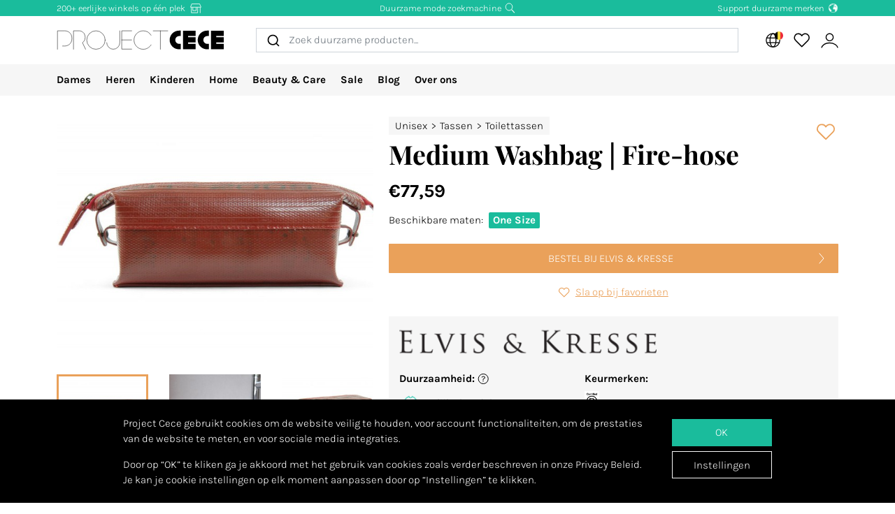

--- FILE ---
content_type: text/html; charset=utf-8
request_url: https://www.projectcece.be/catalog/product/6288027/medium-washbag/
body_size: 30123
content:
<!DOCTYPE html>
<html lang="nl">
<head>
<meta charset="utf-8">
<meta http-equiv="x-ua-compatible" content="ie=edge">
<title id="meta-title">Project Cece | Medium Washbag | Fire-hose</title>
<meta name="description" content="Project Cece | Elvis &amp; Kresse: Elvis &amp; Kresse | Medium Washbag | Fire-hose" class="description-meta"/>
<meta name="keywords" content="eerlijke kleding, duurzame kleding, eerlijk, duurzaam, mode, fair fashion, genaaid, zoekmachine, verzameling, overzicht, biologisch, fairtrade, ecologisch, vegan, milieuvriendelijk"/>
<link rel="image_src" href="https://www.projectcece.nl/static/img/products/elvis-kresse/0048ca9.jpg" class="image-meta"/>
<link rel="canonical" href="https://www.projectcece.be/catalog/product/6288027/medium-washbag/" />
<link rel="alternate" hreflang="nl-be" href="https://www.projectcece.be/catalog/product/6288027/medium-washbag/" />
<link rel="alternate" hreflang="en-gb" href="https://www.projectcece.co.uk/catalog/product/6288027/medium-washbag/" />
<link rel="alternate" hreflang="en" href="https://www.projectcece.com/catalog/product/6288027/medium-washbag/" />
<link rel="alternate" hreflang="de" href="https://www.projectcece.de/catalog/product/6288027/medium-washbag/" />
<link rel="alternate" hreflang="nl" href="https://www.projectcece.nl/catalog/product/6288027/medium-washbag/" />
<!-- Tradedoubler site verification 2974284 -->
<link rel="apple-touch-icon" href="/static/img/favicon.png">
<link rel="icon" type="image/gif/png" href="/static/img/favicon.png">
<meta property="og:image" content="https://www.projectcece.nl/static/img/products/elvis-kresse/0048ca9.jpg" class="image-meta"/>
<meta property="og:title" content="Project Cece | Medium Washbag | Fire-hose" class="title-meta"/>
<meta name="twitter:card" content="summary_large_image" class="description-meta"/>
<meta name="twitter:site" content="@Project_Cece"/>
<meta name="twitter:title" content="Project Cece | Medium Washbag | Fire-hose" class="title-meta"/>
<meta name="twitter:description" content="Project Cece | Elvis &amp; Kresse: Elvis &amp; Kresse | Medium Washbag | Fire-hose" class="description-meta"/>
<meta name="twitter:image" content="https://www.projectcece.nl/static/img/products/elvis-kresse/0048ca9.jpg" class="image-meta"/>
<meta name="msvalidate.01" content="5CD2C85F83719752AB21C704335EF69B" />
<meta name="tradetracker-site-verification" content="c35c8adcc4ef9dd3d0de259810e679493be31055" />
<meta name="verification" content="4d4388161efffcb3523c6670db416347" />
<meta name="Referrer" content="origin"/>
<meta name="viewport" content="width=device-width, initial-scale=1.0" />
<!-- HTML5 shim, for IE6-8 support of HTML5 elements -->
<!--[if lt IE 9]>
<script src="https://cdnjs.cloudflare.com/ajax/libs/html5shiv/3.7.3/html5shiv.min.js"></script>
<![endif]-->
<link rel="preload" as="font" type="font/woff2" href="/static/fonts/karla/karla-v15-latin-300.woff2" crossorigin />
<link rel="preload" as="font" type="font/woff2" href="/static/fonts/karla/karla-v15-latin-700.woff2" crossorigin />
<link rel="preload" as="font" type="font/woff2" href="/static/fonts/playfair-display/playfair-display-v25-latin-700.woff2" crossorigin />
<link type="text/css" rel="stylesheet" href="/static/css/base.min.css?v=57e96aa8">
<link type="text/css" rel="stylesheet" href="/static/css/admin.min.css?v=57e96aa8">
<link type="text/css" rel="stylesheet" href="/static/fonts/karla/karla.css">
<link type="text/css" rel="stylesheet" href="/static/fonts/playfair-display/playfair-display.css">
<link type="text/css" rel="stylesheet" href="/static/css/pages/product-detail.min.css?v=57e96aa8">
</head>
<body>
<input type="hidden" name="csrfmiddlewaretoken" value="U92TUjKCobNNPw6JZyBnJP5GVC0ag6BkkIDG9xi8wT91W9isPdaxNyjwpeqUADx1">
<div id="unsupported-browser-warning" class="d-none">
<div class="container">
<div class="row">
<div class="col-12">
<strong class="title-content" ></strong><br />
<span class="text-content"></span>
</div>
</div>
</div>
</div>
<div class="modal fade " id="login-modal" tabindex="-1" role="dialog" aria-labelledby="login-modal">
<div class="modal-dialog modal-dialog-login" role="document">
<div class="modal-content">
<button type="button" class="close btn-close detail-close" data-bs-dismiss="modal" aria-label="Close">
<svg width="16" height="16" class="cece-icon icon-close white" fill="none" xmlns="http://www.w3.org/2000/svg" viewBox="0 0 16 16"><path d="M15 15 8 8l7-7M1 15l7-7-7-7" stroke="#000" stroke-linecap="round"/></svg>
</button>
<div class="modal-body">
<div class="row">
<div class="col-12">
<ul class="nav nav-tabs" role="tablist">
<li role="presentation" class="nav-item text-center" style="width: 45%;">
<a href="#login" class="nav-link active" aria-controls="login"
                                   role="tab" data-bs-toggle="tab" onclick="_paq.push(['setDocumentTitle', 'Login tab modal']); _paq.push(['trackPageView']);"><strong>INLOGGEN</strong></a>
</li>
<li role="presentation" class="nav-item text-center" style="width: 45%;">
<a href="#register" class="nav-link" aria-controls="register" role="tab" data-bs-toggle="tab" onclick="_paq.push(['setDocumentTitle', 'Register tab modal']); _paq.push(['trackPageView']);" aria-expanded="true"><strong>REGISTREREN</strong></a>
</li>
</ul>
<div class="tab-content p-2">
<div role="tabpanel" class="tab-pane active" id="login">
<p class="mt-2 mb-3">
                                
                                Log in om je favoriete producten op te slaan en te bekijken.
                                
                                </p>
<form class="has-search form-signin" enctype="multipart/form-data"  action="/accounts/login/" method="post" id="user-login" data-matomo-unmask>
<p id="signin-error-message" class="mb-3 text-danger d-none"></p>
<input type="email" name="email" id="email" class="form-control mb-2" placeholder="Emailadres" autocomplete="email" required autofocus>
<input type="password" name="password" id="inputPassword" class="form-control mb-2" placeholder="Password" autocomplete="current-password" required data-matomo-mask>
<div class="login-check form-check mb-2">
<input id="checkboxin" type="checkbox" class="form-check-input" name="remember-me" value="remember-me" checked="">
<label for="checkboxin" class="form-check-label">Onthoud mijn gegevens op deze computer</label>
</div>
<button id="login_button" type="submit" class="btn btn-lg cece-btn w-100" style="width: 100%;" >
                                      Inloggen
                                    </button>
<button id="open-register-tab" type="button" class="btn to-signup-btn btn-lg w-100" aria-controls="register" onclick="_paq.push(['setDocumentTitle', 'Register tab modal button']); _paq.push(['trackPageView']);">
                                      Nog geen account? Registeren
                                    </button>
<a href="/wachtwoord-herstellen/" class="password-reset">Wachtwoord vergeten?</a>
</form><!-- /form -->
</div>
<div role="tabpanel" class="tab-pane" id="register">
<div id="sign-up-panel">
<p style="font-size: medium;">
    
    Maak hier je account aan zodat je favorieten kan opslaan bij Project Cece.
    Na het aanmaken van jouw persoonlijk account ontvang je een bevestigingsmail. <br><br>
</p>
<form id="user-sign-up-form" action="/accounts/new/" method="post" class="has-search form-signup">
<p id="signup-error-message" class="mb-3 text-danger d-none"></p>
<div class="login-check    ">
<input type="text" name="email" class="form-control sign-up-field" placeholder="Emailadres" autocomplete="email" maxlength="254" autofocus required id="id_email">
</div>
<div class="login-check    ">
<input type="text" name="first_name" class="form-control sign-up-field" placeholder="Voornaam (optioneel)" autocomplete="given-name" maxlength="30" id="id_first_name">
</div>
<div class="login-check    ">
<input type="text" name="last_name" class="form-control sign-up-field" placeholder="Achternaam (optioneel)" autocomplete="family-name" maxlength="30" id="id_last_name">
</div>
<div class="login-check     me-4 ">
<input type="password" name="password1" class="form-control sign-up-field" placeholder="Wachtwoord" autocomplete="new-password" required id="id_password1">
<span aria-hidden="true" title="<ul><li>Uw wachtwoord mag niet te veel op uw andere persoonlijke gegevens lijken.</li><li>Uw wachtwoord moet minstens 8 tekens lang zijn.</li><li>Uw wachtwoord mag geen veelgebruikt wachtwoord zijn.</li><li>Uw wachtwoord mag niet volledig uit cijfers bestaan.</li></ul>" data-bs-toggle="tooltip" data-bs-placement="left" data-bs-html="true" style="position: absolute; right: -23px; margin-top:-42px"><svg width="16" height="16" class="cece-icon icon-questionmark " viewBox="0 0 16 16" fill="none" xmlns="http://www.w3.org/2000/svg">
<path fill="black" stroke-width="0" d="M8.37147 5.4403C7.43547 5.4403 6.89947 5.8083 6.76347 6.5443H5.75547C5.81147 5.9523 6.05547 5.4763 6.48747 5.1163C6.91947 4.7563 7.52347 4.5763 8.29947 4.5763C9.08347 4.5763 9.69947 4.7683 10.1475 5.1523C10.6035 5.5363 10.8315 6.0043 10.8315 6.5563C10.8315 6.9723 10.7275 7.3203 10.5195 7.6003C10.3115 7.8723 9.97547 8.1363 9.51147 8.3923C9.31147 8.5043 9.14347 8.6043 9.00747 8.6923C8.87147 8.7803 8.76347 8.8803 8.68347 8.9923C8.53147 9.1923 8.45547 9.4803 8.45547 9.8563V10.3243H7.51947V9.7843C7.51947 9.2803 7.60347 8.8963 7.77147 8.6323C7.93947 8.3603 8.24347 8.1043 8.68347 7.8643C9.12347 7.6243 9.41947 7.4163 9.57147 7.2403C9.72347 7.0563 9.79947 6.8123 9.79947 6.5083C9.79947 6.2043 9.67147 5.9523 9.41547 5.7523C9.16747 5.5443 8.81947 5.4403 8.37147 5.4403ZM7.99947 11.0323C8.20747 11.0323 8.37947 11.1003 8.51547 11.2363C8.65147 11.3723 8.71947 11.5363 8.71947 11.7283C8.71947 11.9123 8.65147 12.0683 8.51547 12.1963C8.37947 12.3243 8.20747 12.3883 7.99947 12.3883C7.79147 12.3883 7.62347 12.3243 7.49547 12.1963C7.36747 12.0683 7.30347 11.9123 7.30347 11.7283C7.30347 11.5363 7.36747 11.3723 7.49547 11.2363C7.62347 11.1003 7.79147 11.0323 7.99947 11.0323Z" />
<circle cx="8.19551" cy="8.47044" r="7.02656" stroke="black"/>
</svg>
</span>
<p class="helptext"></p>
</div>
<div class="login-check     me-4 ">
<input type="password" name="password2" class="form-control sign-up-field" placeholder="Wachtwoord (herhaling)" autocomplete="new-password" required id="id_password2">
<span aria-hidden="true" title="Vul hetzelfde wachtwoord nogmaals in ter bevestiging." data-bs-toggle="tooltip" data-bs-placement="left" data-bs-html="true" style="position: absolute; right: -23px; margin-top:-42px"><svg width="16" height="16" class="cece-icon icon-questionmark " viewBox="0 0 16 16" fill="none" xmlns="http://www.w3.org/2000/svg">
<path fill="black" stroke-width="0" d="M8.37147 5.4403C7.43547 5.4403 6.89947 5.8083 6.76347 6.5443H5.75547C5.81147 5.9523 6.05547 5.4763 6.48747 5.1163C6.91947 4.7563 7.52347 4.5763 8.29947 4.5763C9.08347 4.5763 9.69947 4.7683 10.1475 5.1523C10.6035 5.5363 10.8315 6.0043 10.8315 6.5563C10.8315 6.9723 10.7275 7.3203 10.5195 7.6003C10.3115 7.8723 9.97547 8.1363 9.51147 8.3923C9.31147 8.5043 9.14347 8.6043 9.00747 8.6923C8.87147 8.7803 8.76347 8.8803 8.68347 8.9923C8.53147 9.1923 8.45547 9.4803 8.45547 9.8563V10.3243H7.51947V9.7843C7.51947 9.2803 7.60347 8.8963 7.77147 8.6323C7.93947 8.3603 8.24347 8.1043 8.68347 7.8643C9.12347 7.6243 9.41947 7.4163 9.57147 7.2403C9.72347 7.0563 9.79947 6.8123 9.79947 6.5083C9.79947 6.2043 9.67147 5.9523 9.41547 5.7523C9.16747 5.5443 8.81947 5.4403 8.37147 5.4403ZM7.99947 11.0323C8.20747 11.0323 8.37947 11.1003 8.51547 11.2363C8.65147 11.3723 8.71947 11.5363 8.71947 11.7283C8.71947 11.9123 8.65147 12.0683 8.51547 12.1963C8.37947 12.3243 8.20747 12.3883 7.99947 12.3883C7.79147 12.3883 7.62347 12.3243 7.49547 12.1963C7.36747 12.0683 7.30347 11.9123 7.30347 11.7283C7.30347 11.5363 7.36747 11.3723 7.49547 11.2363C7.62347 11.1003 7.79147 11.0323 7.99947 11.0323Z" />
<circle cx="8.19551" cy="8.47044" r="7.02656" stroke="black"/>
</svg>
</span>
<p class="helptext"></p>
</div>
<div class="login-check    form-check  ">
<input type="checkbox" name="newsletter" id="newsletter" class="form-check-input">
<label for="newsletter" class="form-check-label">Ik ontvang graag de maandelijkse nieuwsbrief. </label>
<div class="gdpr-footer">
<img src="/static/img/sendinblue-gdpr.png" alt="GDPR" loading="lazy">
<p>Wij maken gebruik van Sendinblue om onze nieuwsbrief te versturen. Door op 'registreren' te klikken ga je ermee akkoord dat jouw email adres wordt gedeeld met Sendinblue en ga je akkoord met de <a href="https://www.sendinblue.com/legal/termsofuse/" target="_blank">voorwaarden</a> van Sendinblue.</p>
</div>
</div>
<div class="login-check    form-check  ">
<input type="checkbox" name="sale_alerts" id="sale-alert-box" class="form-check-input">
<label for="sale-alert-box" class="form-check-label">Ik ontvang graag alerts per email als een door mij opgeslagen item in de sale gaat </label>
</div>
<div class="login-check    form-check  ">
<input type="checkbox" name="privacy_accord" id="privacy-true" class="form-check-input" required>
<label for="privacy-true" class="form-check-label">Ik accepteer de <a href="/disclaimer/" target="_blank">algemene voorwaarden</a></label>
</div>
<button type="submit" class="btn btn-lg cece-btn" style="width: 100%"> Aanmelden </button>
</form>
</div>
</div>
</div>
</div>
</div>
</div>
</div>
</div>
</div>
<header class="page-header">
<!-- Small top bar (desktop only) -->
<nav class="hello-header bg-green d-none d-md-block">
<div class="container">
<div class="row mx-n2">
<div class="col-4 px-2 text-start">
<a class="hello-header-item" href="/duurzame-webshops/">
                    200+ eerlijke winkels op één plek
                    <svg width="20" height="15" class="cece-icon icon-store hello-icon white" fill="none" xmlns="http://www.w3.org/2000/svg" viewBox="0 0 20 15"><path d="M17 6.2v8.5M3 6.2v8h10v-8" stroke="#000"/><path d="M10.6 6.2v4.7H5.3V6.2M1.7 5.7l1.9-5h12.6l2.1 5H1.7Z" stroke="#000"/></svg>
</a>
</div>
<div class="col-4 px-2">
<a class="hello-header-item" href="/aboutus/">
                    Duurzame mode zoekmachine
                    <svg class="cece-icon icon-search hello-icon white" height="18" viewBox="0 0 18 17" fill="none" xmlns="http://www.w3.org/2000/svg"><circle cx="7.19" cy="6.69" r="5.79" stroke="#000"/><path d="m11.6 11.09 5.03 5.03" stroke="#000" stroke-width="1.25"/></svg>
</a>
</div>
<div class="col-4 px-2 text-end">
<a class="hello-header-item" href="/duurzame-kledingmerken/">
                    Support duurzame merken
                    <img class="hello-icon" src="/static/img/icons/hello_earth-white.png" height="22" loading="lazy" alt="Icon of earth" />
</a>
</div>
</div>
</div>
</nav>
<!-- Main navbar (with logo) -->
<div class="main-navbar">
<div class="navbar navbar-expand justify-content-between align-items-center ms-sm-n2 ms-md-0 py-0">
<div class="container">
<button class="btn btn-link d-block d-md-none mobile-sidebar-toggle flex-shrink-0" data-sidebar="catalog-navbar" type="button" aria-label="Toggle navigation">
<svg width="17" class="cece-icon icon-menu " viewBox="0 0 17 14" fill="none" xmlns="http://www.w3.org/2000/svg">
<line y1="1" x2="17" y2="1" stroke="black" stroke-width="0.5"/>
<line y1="7" x2="17" y2="7" stroke="black" stroke-width="0.5"/>
<line y1="13" x2="17" y2="13" stroke="black" stroke-width="0.5"/>
</svg>
</button>
<a class="navbar-brand" href="/" aria-label="Go to Project Cece index page">
<svg fill="none" xmlns="http://www.w3.org/2000/svg" viewBox="0 0 232 28" class=""><path d="M213.488.869h17.572v7.28h-10.431V9.9h10.431v7.21h-10.431v1.891h10.431v7.63h-17.572V.87ZM207.973.822c-7.127 0-12.905 5.778-12.905 12.905s5.778 12.905 12.905 12.905h2.558v-7.475h-2.271a5.43 5.43 0 0 1 0-10.86h2.271V.822h-2.558ZM174.633.869h17.572v7.28h-10.431V9.9h10.431v7.21h-10.431v1.891h10.431v7.63h-17.572V.87ZM169.166.822c-7.127 0-12.905 5.778-12.905 12.905s5.778 12.905 12.905 12.905h2.558v-7.475h-2.271a5.43 5.43 0 0 1 0-10.86h2.271V.822h-2.558Z" fill="#000"/><path d="M133.53 1.138h20.146m-10.217 0v25.495M103.746 1.1H90.009v25.277h13.737M90.009 13.72h13.697M130.572 7.208A12.739 12.739 0 0 0 119.689 1.1c-7.04 0-12.747 5.707-12.747 12.746 0 7.04 5.707 12.747 12.747 12.747 4.607 0 8.644-2.445 10.883-6.109M69.206 17.49a9.031 9.031 0 0 0 18.063 0V1.105" stroke="#000" stroke-width=".5" stroke-linecap="round"/><circle cx="54.368" cy="13.846" r="12.746" stroke="#000" stroke-width=".5" stroke-linecap="round"/><path d="M23.289 26.593V1.1h7.93c2.728.042 8.185 2.075 8.185 9.165 0 4.292-2.672 6.404-3.732 7.294l4.326 9.034M1.113 26.588v-25.5h10c3.333 0 10 2.1 10 10.5s-6.667 10.5-10 10.5h-3" stroke="#000" stroke-width=".5" stroke-linecap="round"/></svg>
</a>
<div class="autocomplete-search-container  d-none d-md-flex">
<div id="autocomplete-catalog-search"></div>
</div>
<ul class="account-nav navbar-nav align-items-center flex-nowrap me-sm-n2">
<!-- cache per countrysite for 20h -->
<li class="nav-item location-nav-item d-none d-md-block has-flag" tabindex="0">
<a class="nav-link p-2" href="#" onclick="return false">
<svg width="17" height="17" viewBox="0 0 17 17" class="cece-icon icon-globe " fill="none" xmlns="http://www.w3.org/2000/svg">
<circle cx="8.90649" cy="8.25406" r="7.5" stroke="black"/>
<path d="M12.2338 8.25441C12.2338 10.353 11.8161 12.2282 11.1637 13.5603C10.4952 14.9252 9.66649 15.569 8.90649 15.569C8.14649 15.569 7.31774 14.9252 6.64924 13.5603C5.99687 12.2282 5.57922 10.353 5.57922 8.25441C5.57922 6.15585 5.99687 4.2806 6.64924 2.94858C7.31774 1.58362 8.14649 0.939812 8.90649 0.939812C9.66649 0.939812 10.4952 1.58362 11.1637 2.94858C11.8161 4.2806 12.2338 6.15585 12.2338 8.25441Z" stroke="black"/>
<path d="M1.66395 5.71902H15.9064" stroke="black"/>
<path d="M1.73293 10.8573H15.9754" stroke="black"/>
</svg>
<img class="country-icon-small" src="/static/img/icons/countries/BE.png" alt="Belgium" />
</a>
<div class="location-dropdown">
<strong>Bezorglocatie</strong>
<ul>
<li>
<button type="button" class="location-switch destination-button " data-destination="//?c=&pc=">
<img class="country-icon me-2" src="/static/img/icons/countries/.png" alt="" loading="lazy" />
</button>
</li>
<li>
<button type="button" class="location-switch destination-button active" data-destination="//www.projectcece.be?c=be&pc=be">
<img class="country-icon me-2" src="/static/img/icons/countries/BE.png" alt="België" loading="lazy" />
                            België
                          </button>
</li>
<li>
<button type="button" class="location-switch destination-button " data-destination="//www.projectcece.com?c=ca&pc=ca">
<img class="country-icon me-2" src="/static/img/icons/countries/CA.png" alt="Canada" loading="lazy" />
                            Canada
                          </button>
</li>
<li>
<button type="button" class="location-switch destination-button " data-destination="//www.projectcece.com?c=dk&pc=dk">
<img class="country-icon me-2" src="/static/img/icons/countries/DK.png" alt="Denemarken" loading="lazy" />
                            Denemarken
                          </button>
</li>
<li>
<button type="button" class="location-switch destination-button " data-destination="//www.projectcece.de?c=de&pc=de">
<img class="country-icon me-2" src="/static/img/icons/countries/DE.png" alt="Duitsland" loading="lazy" />
                            Duitsland
                          </button>
</li>
<li>
<button type="button" class="location-switch destination-button " data-destination="//www.projectcece.com?c=fi&pc=fi">
<img class="country-icon me-2" src="/static/img/icons/countries/FI.png" alt="Finland" loading="lazy" />
                            Finland
                          </button>
</li>
<li>
<button type="button" class="location-switch destination-button " data-destination="//www.projectcece.com?c=fr&pc=fr">
<img class="country-icon me-2" src="/static/img/icons/countries/FR.png" alt="Frankrijk" loading="lazy" />
                            Frankrijk
                          </button>
</li>
<li>
<button type="button" class="location-switch destination-button " data-destination="//www.projectcece.com?c=gr&pc=gr">
<img class="country-icon me-2" src="/static/img/icons/countries/GR.png" alt="Griekenland" loading="lazy" />
                            Griekenland
                          </button>
</li>
<li>
<button type="button" class="location-switch destination-button " data-destination="//www.projectcece.com?c=ie&pc=ie">
<img class="country-icon me-2" src="/static/img/icons/countries/IE.png" alt="Ierland" loading="lazy" />
                            Ierland
                          </button>
</li>
<li>
<button type="button" class="location-switch destination-button " data-destination="//www.projectcece.com?c=it&pc=it">
<img class="country-icon me-2" src="/static/img/icons/countries/IT.png" alt="Italië" loading="lazy" />
                            Italië
                          </button>
</li>
<li>
<button type="button" class="location-switch destination-button " data-destination="//www.projectcece.com?c=lu&pc=lu">
<img class="country-icon me-2" src="/static/img/icons/countries/LU.png" alt="Luxemburg" loading="lazy" />
                            Luxemburg
                          </button>
</li>
<li>
<button type="button" class="location-switch destination-button " data-destination="//www.projectcece.com?c=no&pc=no">
<img class="country-icon me-2" src="/static/img/icons/countries/NO.png" alt="Noorwegen" loading="lazy" />
                            Noorwegen
                          </button>
</li>
<li>
<button type="button" class="location-switch destination-button " data-destination="//www.projectcece.com?c=at&pc=at">
<img class="country-icon me-2" src="/static/img/icons/countries/AT.png" alt="Oostenrijk" loading="lazy" />
                            Oostenrijk
                          </button>
</li>
<li>
<button type="button" class="location-switch destination-button " data-destination="//www.projectcece.com?c=pl&pc=pl">
<img class="country-icon me-2" src="/static/img/icons/countries/PL.png" alt="Polen" loading="lazy" />
                            Polen
                          </button>
</li>
<li>
<button type="button" class="location-switch destination-button " data-destination="//www.projectcece.com?c=pt&pc=pt">
<img class="country-icon me-2" src="/static/img/icons/countries/PT.png" alt="Portugal" loading="lazy" />
                            Portugal
                          </button>
</li>
<li>
<button type="button" class="location-switch destination-button " data-destination="//www.projectcece.com?c=es&pc=es">
<img class="country-icon me-2" src="/static/img/icons/countries/ES.png" alt="Spanje" loading="lazy" />
                            Spanje
                          </button>
</li>
<li>
<button type="button" class="location-switch destination-button " data-destination="//www.projectcece.nl?c=nl&pc=nl">
<img class="country-icon me-2" src="/static/img/icons/countries/NL.png" alt="Nederland" loading="lazy" />
                            Nederland
                          </button>
</li>
<li>
<button type="button" class="location-switch destination-button " data-destination="//www.projectcece.co.uk?c=uk&pc=uk">
<img class="country-icon me-2" src="/static/img/icons/countries/UK.png" alt="Verenigd Koninkrijk" loading="lazy" />
                            Verenigd Koninkrijk
                          </button>
</li>
<li>
<button type="button" class="location-switch destination-button " data-destination="//www.projectcece.com?c=us&pc=us">
<img class="country-icon me-2" src="/static/img/icons/countries/US.png" alt="Verenigde Staten" loading="lazy" />
                            Verenigde Staten
                          </button>
</li>
<li>
<button type="button" class="location-switch destination-button " data-destination="//www.projectcece.com?c=se&pc=se">
<img class="country-icon me-2" src="/static/img/icons/countries/SE.png" alt="Zweden" loading="lazy" />
                            Zweden
                          </button>
</li>
<li>
<button type="button" class="location-switch destination-button " data-destination="//www.projectcece.com?c=ch&pc=ch">
<img class="country-icon me-2" src="/static/img/icons/countries/CH.png" alt="Zwitserland" loading="lazy" />
                            Zwitserland
                          </button>
</li>
</ul>
<button type="button" class="location-switch destination-button " data-destination="https://www.projectcece.com?c=world&pc=world">
<svg width="15" height="15" viewBox="0 0 15 15" class="cece-icon icon-clear-set me-2 ms-1" fill="none" xmlns="http://www.w3.org/2000/svg">
<circle cx="7.22102" cy="7.25401" r="5.51612" stroke="black"/>
<path d="M0.502274 13.9732L13.9398 0.535675" stroke="black"/>
</svg>


                    Geen locatie filter
                    <span class="cece-tooltip float-end" data-tooltip="Without location filter all brands in your language will be shown, regardless of if they ship to your location."><svg width="16" height="16" class="cece-icon icon-questionmark opacity-5" viewBox="0 0 16 16" fill="none" xmlns="http://www.w3.org/2000/svg">
<path fill="black" stroke-width="0" d="M8.37147 5.4403C7.43547 5.4403 6.89947 5.8083 6.76347 6.5443H5.75547C5.81147 5.9523 6.05547 5.4763 6.48747 5.1163C6.91947 4.7563 7.52347 4.5763 8.29947 4.5763C9.08347 4.5763 9.69947 4.7683 10.1475 5.1523C10.6035 5.5363 10.8315 6.0043 10.8315 6.5563C10.8315 6.9723 10.7275 7.3203 10.5195 7.6003C10.3115 7.8723 9.97547 8.1363 9.51147 8.3923C9.31147 8.5043 9.14347 8.6043 9.00747 8.6923C8.87147 8.7803 8.76347 8.8803 8.68347 8.9923C8.53147 9.1923 8.45547 9.4803 8.45547 9.8563V10.3243H7.51947V9.7843C7.51947 9.2803 7.60347 8.8963 7.77147 8.6323C7.93947 8.3603 8.24347 8.1043 8.68347 7.8643C9.12347 7.6243 9.41947 7.4163 9.57147 7.2403C9.72347 7.0563 9.79947 6.8123 9.79947 6.5083C9.79947 6.2043 9.67147 5.9523 9.41547 5.7523C9.16747 5.5443 8.81947 5.4403 8.37147 5.4403ZM7.99947 11.0323C8.20747 11.0323 8.37947 11.1003 8.51547 11.2363C8.65147 11.3723 8.71947 11.5363 8.71947 11.7283C8.71947 11.9123 8.65147 12.0683 8.51547 12.1963C8.37947 12.3243 8.20747 12.3883 7.99947 12.3883C7.79147 12.3883 7.62347 12.3243 7.49547 12.1963C7.36747 12.0683 7.30347 11.9123 7.30347 11.7283C7.30347 11.5363 7.36747 11.3723 7.49547 11.2363C7.62347 11.1003 7.79147 11.0323 7.99947 11.0323Z" />
<circle cx="8.19551" cy="8.47044" r="7.02656" stroke="black"/>
</svg>
</span>
</button>
</div>
</li>
<!-- Search -->
<li class="nav-item d-block d-md-none">
<a class="nav-link open-search-input p-2" href="#">
<svg class="cece-icon icon-search " height="18" viewBox="0 0 18 17" fill="none" xmlns="http://www.w3.org/2000/svg"><circle cx="7.19" cy="6.69" r="5.79" stroke="#000"/><path d="m11.6 11.09 5.03 5.03" stroke="#000" stroke-width="1.25"/></svg>
</a>
</li>
<!-- End search -->
<li class="nav-item favorite-nav-item">
<a class="nav-link account-link p-2 position-relative" href="/catalog/favorites/" aria-label="View your saved products">
<p
                        class="fav-nr-large d-none"
                        data-id="fav-nr-large"
                        data-title-is-favorite="Verwijder dit product van je favorieten"
                        data-title-not-favorite="Voeg dit product toe aan je favorieten!"
                    ></p>
<svg class="cece-icon icon-heart " height="16" viewBox="0 0 16 14" fill="none" xmlns="http://www.w3.org/2000/svg"><path d="M2.6 6.98A3.56 3.56 0 0 1 5.01.79c1.36 0 2.54.76 3.14 1.87a3.57 3.57 0 1 1 5.54 4.35l-5.55 5.55L2.6 6.98Z" stroke="#000" stroke-linejoin="round"/></svg>
</a>
</li>
<li class="nav-item account-nav-item">
<a class="nav-link p-2 account-link" href="/accounts/profile/" aria-label="View or edit your Project Cece profile">
<svg  height="17" class="cece-icon icon-account " viewBox="0 0 18 17" fill="none" xmlns="http://www.w3.org/2000/svg">
<path d="M0.656494 16C1.07481 14.3267 3.33372 10.9802 9.02284 10.9802C14.712 10.9802 16.9709 14.3267 17.3892 16" stroke="black"/>
<circle cx="9.02284" cy="5.12375" r="3.68317" stroke="black"/>
</svg>
</a>
</li>
</ul>
</div>
</div>
</div>
<!-- Secondary navbar / mobile sidebar -->
<div class="catalog-navbar navbar-nav nav w-100 bg-light">
<div class="mobile-sidebar" data-sidebar="catalog-navbar">
<div class="container sidebar-main-page">
<button class="btn btn-link close-sidebar-button d-md-none">
<svg width="16" height="16" class="cece-icon icon-close " fill="none" xmlns="http://www.w3.org/2000/svg" viewBox="0 0 16 16"><path d="M15 15 8 8l7-7M1 15l7-7-7-7" stroke="#000" stroke-linecap="round"/></svg>
</button>
<button class="btn btn-link page-back-button d-none d-md-none">
<svg width="8" height="16" class="cece-icon icon-chevron-left " viewBox="0 0 8 16" fill="none" xmlns="http://www.w3.org/2000/svg">
<path d="M7 15L0.999999 8L7 1" stroke="black" stroke-linecap="round"/>
</svg>
</button>
<div class="page-heading d-md-none">
<a class="navbar-brand logo" href="/">
<svg fill="none" xmlns="http://www.w3.org/2000/svg" viewBox="0 0 232 28" class=""><path d="M213.488.869h17.572v7.28h-10.431V9.9h10.431v7.21h-10.431v1.891h10.431v7.63h-17.572V.87ZM207.973.822c-7.127 0-12.905 5.778-12.905 12.905s5.778 12.905 12.905 12.905h2.558v-7.475h-2.271a5.43 5.43 0 0 1 0-10.86h2.271V.822h-2.558ZM174.633.869h17.572v7.28h-10.431V9.9h10.431v7.21h-10.431v1.891h10.431v7.63h-17.572V.87ZM169.166.822c-7.127 0-12.905 5.778-12.905 12.905s5.778 12.905 12.905 12.905h2.558v-7.475h-2.271a5.43 5.43 0 0 1 0-10.86h2.271V.822h-2.558Z" fill="#000"/><path d="M133.53 1.138h20.146m-10.217 0v25.495M103.746 1.1H90.009v25.277h13.737M90.009 13.72h13.697M130.572 7.208A12.739 12.739 0 0 0 119.689 1.1c-7.04 0-12.747 5.707-12.747 12.746 0 7.04 5.707 12.747 12.747 12.747 4.607 0 8.644-2.445 10.883-6.109M69.206 17.49a9.031 9.031 0 0 0 18.063 0V1.105" stroke="#000" stroke-width=".5" stroke-linecap="round"/><circle cx="54.368" cy="13.846" r="12.746" stroke="#000" stroke-width=".5" stroke-linecap="round"/><path d="M23.289 26.593V1.1h7.93c2.728.042 8.185 2.075 8.185 9.165 0 4.292-2.672 6.404-3.732 7.294l4.326 9.034M1.113 26.588v-25.5h10c3.333 0 10 2.1 10 10.5s-6.667 10.5-10 10.5h-3" stroke="#000" stroke-width=".5" stroke-linecap="round"/></svg>
</a>
</div>
<ul class="nav flex-column flex-md-row page-content">
<!-- Women -->
<li class="nav-item mega-dropdown sidebar-page">
<a class="menu-link nav-link page-heading page-button" href="/catalog/dames/all/">
                        Dames
                        <svg width="8" height="16" class="cece-icon icon-chevron-right orange d-md-none" viewBox="0 0 8 16" fill="none" xmlns="http://www.w3.org/2000/svg">
<path d="M1 15L7 8L0.999999 1" stroke="black" stroke-linecap="round"/>
</svg>
</a>
<div class="mega-dropdownmenu page-content">
<ul class="container d-md-flex">
<li class="mega-dropdown-col sidebar-page">
<a class="menu-link dropdown-header page-button page-heading" href="/catalog/dames/">
                                    Kleding
                                    <svg width="8" height="16" class="cece-icon icon-chevron-right orange d-md-none" viewBox="0 0 8 16" fill="none" xmlns="http://www.w3.org/2000/svg">
<path d="M1 15L7 8L0.999999 1" stroke="black" stroke-linecap="round"/>
</svg>
</a>
<ul class="page-content">
<li><a class="menu-link" href="/catalog/dames/duurzame-t-shirts-tops/">T-Shirts &amp; Tops</a></li>
<li><a class="menu-link" href="/catalog/dames/duurzame-blouses-overhemden/">Blouses &amp; Overhemden</a></li>
<li><a class="menu-link" href="/catalog/dames/duurzame-truien-vesten/">Truien &amp; Vesten</a></li>
<li><a class="menu-link" href="/catalog/dames/duurzame-rokken/">Rokken</a></li>
<li><a class="menu-link" href="/catalog/dames/duurzame-jeans-broeken/">Jeans &amp; Broeken</a></li>
<li><a class="menu-link" href="/catalog/dames/duurzame-jurken/">Jurken</a></li>
<li><a class="menu-link" href="/catalog/dames/duurzame-jumpsuits/">Jumpsuits</a></li>
<li><a class="menu-link" href="/catalog/dames/duurzame-jassen/">Jassen</a></li>
<li><a class="menu-link" href="/catalog/dames/duurzaam-ondergoed-sokken/">Ondergoed &amp; Sokken</a></li>
<li><a class="menu-link" href="/catalog/dames/duurzame-nachtkleding/">Nachtkleding</a></li>
<li><a class="menu-link" href="/catalog/dames/duurzame-co-ord-sets/">Co-ord sets</a></li>
<li><a class="menu-link" href="/catalog/dames/duurzame-sportkleding/">Sportkleding</a></li>
<li><a class="menu-link" href="/catalog/dames/duurzame-zwemkleding/">Zwemkleding</a></li>
<li><a class="menu-link" href="/catalog/dames/duurzame-bruidskleding/">Bruidskleding</a></li>
<li><a class="menu-link" href="/catalog/dames/duurzame-zwangerschapskleding/">Zwangerschapskleding</a></li>
<li><a class="menu-link" href="/catalog/dames/duurzame-loungewear/">Loungewear</a></li>
</ul>
</li>
<!-- Bags -->
<li class="mega-dropdown-col sidebar-page ">
<a class="menu-link dropdown-header page-button page-heading" href="/catalog/dames/duurzame-tassen/">
        Tassen
        <svg width="8" height="16" class="cece-icon icon-chevron-right orange d-md-none" viewBox="0 0 8 16" fill="none" xmlns="http://www.w3.org/2000/svg">
<path d="M1 15L7 8L0.999999 1" stroke="black" stroke-linecap="round"/>
</svg>
</a>
<ul class="page-content">
<li>
<a class="menu-link" href="/catalog/dames/tassen/duurzame-handtassen/">
                Handtassen
            </a>
</li>
<li>
<a class="menu-link" href="/catalog/dames/tassen/duurzame-rugzakken/">
                Rugzakken
            </a>
</li>
<li>
<a class="menu-link" href="/catalog/dames/tassen/duurzame-werktassen-laptoptassen/">
                Werktassen &amp; laptoptassen
            </a>
</li>
<li>
<a class="menu-link" href="/catalog/dames/tassen/duurzame-schoudertassen/">
                Schoudertassen
            </a>
</li>
<li>
<a class="menu-link" href="/catalog/dames/tassen/duurzame-crossbodys/">
                Crossbody&#x27;s
            </a>
</li>
<li>
<a class="menu-link" href="/catalog/dames/tassen/duurzame-sporttassen/">
                Sporttassen
            </a>
</li>
<li>
<a class="menu-link" href="/catalog/dames/tassen/duurzame-weekendtassen/">
                Weekendtassen
            </a>
</li>
<li>
<a class="menu-link" href="/catalog/dames/tassen/duurzame-totes-shoppers/">
                Totes &amp; Shoppers
            </a>
</li>
<li>
<a class="menu-link" href="/catalog/dames/tassen/duurzame-clutches/">
                Clutches
            </a>
</li>
<li>
<a class="menu-link" href="/catalog/dames/tassen/duurzame-fanny-packs/">
                Fanny Packs (heuptasjes)
            </a>
</li>
<li>
<a class="menu-link" href="/catalog/dames/tassen/duurzame-portemonnees/">
                Portemonnees
            </a>
</li>
<li>
<a class="menu-link" href="/catalog/dames/tassen/duurzame-laptop-en-tablet-sleeves/">
                Laptop en tablet sleeves
            </a>
</li>
<li>
<a class="menu-link" href="/catalog/dames/tassen/duurzame-toilettassen/">
                Toilettassen
            </a>
</li>
<li>
<a class="menu-link" href="/catalog/dames/tassen/duurzame-etuis/">
                Etuis
            </a>
</li>
<li>
<a class="menu-link" href="/catalog/dames/tassen/duurzame-reistassen-en-paspoorthoezen/">
                Reistassen en paspoorthoezen
            </a>
</li>
<li>
<a class="menu-link" href="/catalog/dames/tassen/duurzame-tassenverzorging/">
                Tassenverzorging
            </a>
</li>
</ul>
</li>
<!-- Accessories -->
<li class="mega-dropdown-col sidebar-page ">
<a class="menu-link dropdown-header page-button page-heading" href="/catalog/dames/duurzame-accessoires/">
        Accessoires
        <svg width="8" height="16" class="cece-icon icon-chevron-right orange d-md-none" viewBox="0 0 8 16" fill="none" xmlns="http://www.w3.org/2000/svg">
<path d="M1 15L7 8L0.999999 1" stroke="black" stroke-linecap="round"/>
</svg>
</a>
<ul class="page-content">
<li>
<a class="menu-link" href="/catalog/dames/accessoires/duurzame-mondkapjes/">
                Mondkapjes
            </a>
</li>
<li>
<a class="menu-link" href="/catalog/dames/accessoires/duurzame-hoeden-mutsen/">
                Hoeden &amp; mutsen
            </a>
</li>
<li>
<a class="menu-link" href="/catalog/dames/accessoires/duurzame-sjaals/">
                Sjaals
            </a>
</li>
<li>
<a class="menu-link" href="/catalog/dames/accessoires/duurzame-handschoenen-wanten/">
                Handschoenen &amp; Wanten
            </a>
</li>
<li>
<a class="menu-link" href="/catalog/dames/accessoires/duurzame-riemen/">
                Riemen
            </a>
</li>
<li>
<a class="menu-link" href="/catalog/dames/accessoires/duurzame-zonnebrillen/">
                Zonnebrillen
            </a>
</li>
<li>
<a class="menu-link" href="/catalog/dames/accessoires/duurzame-haar-accessoires/">
                Haar accessoires
            </a>
</li>
<li>
<a class="menu-link" href="/catalog/dames/accessoires/duurzame-kantoor-artikelen/">
                Kantoor artikelen
            </a>
</li>
<li>
<a class="menu-link" href="/catalog/dames/accessoires/duurzame-schoen-accessoires/">
                Schoen accessoires
            </a>
</li>
<li>
<a class="menu-link" href="/catalog/dames/accessoires/duurzame-vlinderdasjes/">
                Vlinderdasjes
            </a>
</li>
<li>
<a class="menu-link" href="/catalog/dames/accessoires/duurzame-home-overigen/">
                Home &amp; Overigen
            </a>
</li>
<li>
<a class="menu-link" href="/catalog/dames/accessoires/duurzame-diy/">
                DIY
            </a>
</li>
<li>
<a class="menu-link" href="/catalog/dames/accessoires/duurzame-huisdieren/">
                Huisdieren
            </a>
</li>
</ul>
</li>
<li class="mega-dropdown-col">
<!-- Jewellery -->
<div class="sidebar-page">
<a class="menu-link dropdown-header page-button page-heading" href="/catalog/dames/duurzame-sieraden/">
        Sieraden
        <svg width="8" height="16" class="cece-icon icon-chevron-right orange d-md-none" viewBox="0 0 8 16" fill="none" xmlns="http://www.w3.org/2000/svg">
<path d="M1 15L7 8L0.999999 1" stroke="black" stroke-linecap="round"/>
</svg>
</a>
<ul class="page-content">
<li>
<a class="menu-link" href="/catalog/dames/sieraden/duurzame-kettingen/">
                Kettingen
            </a>
</li>
<li>
<a class="menu-link" href="/catalog/dames/sieraden/duurzame-armbanden/">
                Armbanden
            </a>
</li>
<li>
<a class="menu-link" href="/catalog/dames/sieraden/duurzame-oorbellen/">
                Oorbellen
            </a>
</li>
<li>
<a class="menu-link" href="/catalog/dames/sieraden/duurzame-ringen/">
                Ringen
            </a>
</li>
<li>
<a class="menu-link" href="/catalog/dames/sieraden/duurzame-broches/">
                Broches
            </a>
</li>
<li>
<a class="menu-link" href="/catalog/dames/sieraden/duurzame-horloges/">
                Horloges
            </a>
</li>
<li>
<a class="menu-link" href="/catalog/dames/sieraden/overigen/">
                Overigen
            </a>
</li>
</ul>
</div>
<div class="sidebar-page">
<span class="menu-link dropdown-header page-button page-heading">
                                        Inspiratie
                                        <svg width="8" height="16" class="cece-icon icon-chevron-right orange d-md-none" viewBox="0 0 8 16" fill="none" xmlns="http://www.w3.org/2000/svg">
<path d="M1 15L7 8L0.999999 1" stroke="black" stroke-linecap="round"/>
</svg>
</span>
<ul class="page-content">
<li><a class="menu-link" href="/catalog/dames/duurzame-cadeautips-voor-vrouwen/">Cadeautips voor vrouwen</a></li>
<li><a class="menu-link" href="/catalog/dames/duurzame-regenkleding/">Regenkleding</a></li>
<li><a class="menu-link" href="/catalog/dames/duurzame-bruifloftsgast-kleding/">Bruiloftsgast Kleding</a></li>
</ul>
</div>
</li>
<!-- Shoes -->
<li class="mega-dropdown-col sidebar-page ">
<a class="menu-link dropdown-header page-button page-heading" href="/catalog/dames/duurzame-schoenen/">
        Schoenen
        <svg width="8" height="16" class="cece-icon icon-chevron-right orange d-md-none" viewBox="0 0 8 16" fill="none" xmlns="http://www.w3.org/2000/svg">
<path d="M1 15L7 8L0.999999 1" stroke="black" stroke-linecap="round"/>
</svg>
</a>
<ul class="page-content">
<li>
<a class="menu-link" href="/catalog/dames/schoenen/duurzame-sneakers/">
                Sneakers
            </a>
</li>
<li>
<a class="menu-link" href="/catalog/dames/schoenen/duurzame-hakken/">
                Hakken
            </a>
</li>
<li>
<a class="menu-link" href="/catalog/dames/schoenen/duurzame-sleehakken/">
                Sleehakken
            </a>
</li>
<li>
<a class="menu-link" href="/catalog/dames/schoenen/duurzame-pumps/">
                Pumps
            </a>
</li>
<li>
<a class="menu-link" href="/catalog/dames/schoenen/duurzame-laarzen/">
                Laarzen
            </a>
</li>
<li>
<a class="menu-link" href="/catalog/dames/schoenen/duurzame-enkellaarzen/">
                Enkellaarzen
            </a>
</li>
<li>
<a class="menu-link" href="/catalog/dames/schoenen/duurzame-veterschoenen/">
                Veterschoenen
            </a>
</li>
<li>
<a class="menu-link" href="/catalog/dames/schoenen/duurzame-instappers/">
                Instappers
            </a>
</li>
<li>
<a class="menu-link" href="/catalog/dames/schoenen/duurzame-ballerinas/">
                Ballerina&#x27;s
            </a>
</li>
<li>
<a class="menu-link" href="/catalog/dames/schoenen/duurzame-espadrilles/">
                Espadrilles
            </a>
</li>
<li>
<a class="menu-link" href="/catalog/dames/schoenen/duurzame-sandalen/">
                Sandalen
            </a>
</li>
<li>
<a class="menu-link" href="/catalog/dames/schoenen/duurzame-pantoffels-slippers/">
                Pantoffels &amp; slippers
            </a>
</li>
<li>
<a class="menu-link" href="/catalog/dames/schoenen/duurzame-schoenverzorging/">
                Schoenverzorging
            </a>
</li>
<li>
<a class="menu-link" href="/catalog/dames/schoenen/duurzame-schoen-accessoires/">
                Schoen accessoires
            </a>
</li>
<li>
<a class="menu-link" href="/catalog/dames/schoenen/duurzame-wandelschoenen/">
                Wandelschoenen
            </a>
</li>
</ul>
</li>
</ul>
</div>
</li>
<!-- Men -->
<li class="nav-item mega-dropdown sidebar-page">
<a class="menu-link nav-link page-heading page-button" href="/catalog/heren/all/">
                        Heren
                        <svg width="8" height="16" class="cece-icon icon-chevron-right orange d-md-none" viewBox="0 0 8 16" fill="none" xmlns="http://www.w3.org/2000/svg">
<path d="M1 15L7 8L0.999999 1" stroke="black" stroke-linecap="round"/>
</svg>
</a>
<div class="mega-dropdownmenu page-content">
<ul class="container d-md-flex">
<li class="mega-dropdown-col sidebar-page">
<a class="menu-link dropdown-header page-heading page-button" href="/catalog/heren/">
                                    Kleding
                                    <svg width="8" height="16" class="cece-icon icon-chevron-right orange d-md-none" viewBox="0 0 8 16" fill="none" xmlns="http://www.w3.org/2000/svg">
<path d="M1 15L7 8L0.999999 1" stroke="black" stroke-linecap="round"/>
</svg>
</a>
<ul class="page-content">
<li><a class="menu-link" href="/catalog/heren/duurzame-t-shirts/">T-shirts</a></li>
<li><a class="menu-link" href="/catalog/heren/duurzame-overhemden/">Overhemden</a></li>
<li><a class="menu-link" href="/catalog/heren/duurzame-truien-vesten/">Truien &amp; Vesten</a></li>
<li><a class="menu-link" href="/catalog/heren/duurzame-jeans-broeken/">Jeans &amp; Broeken</a></li>
<li><a class="menu-link" href="/catalog/heren/duurzame-jassen/">Jassen</a></li>
<li><a class="menu-link" href="/catalog/heren/duurzaam-ondergoed-sokken/">Ondergoed &amp; Sokken</a></li>
<li><a class="menu-link" href="/catalog/heren/duurzame-nachtkleding/">Nachtkleding</a></li>
<li><a class="menu-link" href="/catalog/heren/duurzame-sportkleding/">Sportkleding</a></li>
<li><a class="menu-link" href="/catalog/heren/duurzame-zwemkleding/">Zwemkleding</a></li>
<li><a class="menu-link" href="/catalog/heren/duurzame-loungewear/">Loungewear</a></li>
</ul>
</li>
<!-- Bags -->
<li class="mega-dropdown-col sidebar-page ">
<a class="menu-link dropdown-header page-button page-heading" href="/catalog/heren/duurzame-tassen/">
        Tassen
        <svg width="8" height="16" class="cece-icon icon-chevron-right orange d-md-none" viewBox="0 0 8 16" fill="none" xmlns="http://www.w3.org/2000/svg">
<path d="M1 15L7 8L0.999999 1" stroke="black" stroke-linecap="round"/>
</svg>
</a>
<ul class="page-content">
<li>
<a class="menu-link" href="/catalog/heren/tassen/duurzame-rugzakken/">
                Rugzakken
            </a>
</li>
<li>
<a class="menu-link" href="/catalog/heren/tassen/duurzame-schoudertassen/">
                Schoudertassen
            </a>
</li>
<li>
<a class="menu-link" href="/catalog/heren/tassen/duurzame-zakentassen/">
                Zakentassen
            </a>
</li>
<li>
<a class="menu-link" href="/catalog/heren/tassen/duurzame-sporttassen/">
                Sporttassen
            </a>
</li>
<li>
<a class="menu-link" href="/catalog/heren/tassen/duurzame-weekendtassen/">
                Weekendtassen
            </a>
</li>
<li>
<a class="menu-link" href="/catalog/heren/tassen/duurzame-totes-shoppers/">
                Totes &amp; Shoppers
            </a>
</li>
<li>
<a class="menu-link" href="/catalog/heren/tassen/duurzame-laptop-tablet-en-telefoonhoezen/">
                Laptop, Tablet en Telefoonhoezen
            </a>
</li>
<li>
<a class="menu-link" href="/catalog/heren/tassen/duurzame-portemonnees/">
                Portemonnees
            </a>
</li>
<li>
<a class="menu-link" href="/catalog/heren/tassen/duurzame-heuptassen/">
                Heuptassen
            </a>
</li>
<li>
<a class="menu-link" href="/catalog/heren/tassen/duurzame-toilettassen/">
                Toilettassen
            </a>
</li>
<li>
<a class="menu-link" href="/catalog/heren/tassen/duurzame-tasverzorging/">
                Tasverzorging
            </a>
</li>
</ul>
</li>
<!-- Accessories -->
<li class="mega-dropdown-col sidebar-page ">
<a class="menu-link dropdown-header page-button page-heading" href="/catalog/heren/duurzame-accessoires/">
        Accessoires
        <svg width="8" height="16" class="cece-icon icon-chevron-right orange d-md-none" viewBox="0 0 8 16" fill="none" xmlns="http://www.w3.org/2000/svg">
<path d="M1 15L7 8L0.999999 1" stroke="black" stroke-linecap="round"/>
</svg>
</a>
<ul class="page-content">
<li>
<a class="menu-link" href="/catalog/heren/accessoires/duurzame-mondkapjes/">
                Mondkapjes
            </a>
</li>
<li>
<a class="menu-link" href="/catalog/heren/accessoires/duurzame-hoeden-mutsen/">
                Hoeden &amp; mutsen
            </a>
</li>
<li>
<a class="menu-link" href="/catalog/heren/accessoires/duurzame-sjaals/">
                Sjaals
            </a>
</li>
<li>
<a class="menu-link" href="/catalog/heren/accessoires/duurzame-handschoenen-wanten/">
                Handschoenen &amp; Wanten
            </a>
</li>
<li>
<a class="menu-link" href="/catalog/heren/accessoires/duurzame-stropdassen-en-vlinderdassen/">
                Stropdassen en vlinderdassen
            </a>
</li>
<li>
<a class="menu-link" href="/catalog/heren/accessoires/duurzame-riemen/">
                Riemen
            </a>
</li>
<li>
<a class="menu-link" href="/catalog/heren/accessoires/duurzame-zonnebrillen/">
                Zonnebrillen
            </a>
</li>
<li>
<a class="menu-link" href="/catalog/heren/accessoires/duurzame-horloges-sieraden/">
                Horloges &amp; Sieraden
            </a>
</li>
<li>
<a class="menu-link" href="/catalog/heren/accessoires/duurzame-home-overig/">
                Home &amp; Overig
            </a>
</li>
<li>
<a class="menu-link" href="/catalog/heren/accessoires/duurzame-huisdieren/">
                Huisdieren
            </a>
</li>
</ul>
</li>
<!-- Shoes -->
<li class="mega-dropdown-col sidebar-page ">
<a class="menu-link dropdown-header page-button page-heading" href="/catalog/heren/duurzame-schoenen/">
        Schoenen
        <svg width="8" height="16" class="cece-icon icon-chevron-right orange d-md-none" viewBox="0 0 8 16" fill="none" xmlns="http://www.w3.org/2000/svg">
<path d="M1 15L7 8L0.999999 1" stroke="black" stroke-linecap="round"/>
</svg>
</a>
<ul class="page-content">
<li>
<a class="menu-link" href="/catalog/heren/schoenen/duurzame-sneakers/">
                Sneakers
            </a>
</li>
<li>
<a class="menu-link" href="/catalog/heren/schoenen/duurzame-laarzen/">
                Laarzen
            </a>
</li>
<li>
<a class="menu-link" href="/catalog/heren/schoenen/duurzame-veterschoenen/">
                Veterschoenen
            </a>
</li>
<li>
<a class="menu-link" href="/catalog/heren/schoenen/duurzame-formele-schoenen/">
                Formele schoenen
            </a>
</li>
<li>
<a class="menu-link" href="/catalog/heren/schoenen/duurzame-instappers/">
                Instappers
            </a>
</li>
<li>
<a class="menu-link" href="/catalog/heren/schoenen/duurzame-sandalen/">
                Sandalen
            </a>
</li>
<li>
<a class="menu-link" href="/catalog/heren/schoenen/duurzame-espadrilles/">
                Espadrilles
            </a>
</li>
<li>
<a class="menu-link" href="/catalog/heren/schoenen/duurzame-pantoffels-slippers/">
                Pantoffels &amp; Slippers
            </a>
</li>
<li>
<a class="menu-link" href="/catalog/heren/schoenen/duurzame-schoenverzorging/">
                Schoenverzorging
            </a>
</li>
</ul>
</li>
<li class="mega-dropdown-col sidebar-page">
<a class="menu-link dropdown-header page-button page-heading" href="/catalog/heren/duurzame-schoenen/">
                                    Inspiratie
                                    <svg width="8" height="16" class="cece-icon icon-chevron-right orange d-md-none" viewBox="0 0 8 16" fill="none" xmlns="http://www.w3.org/2000/svg">
<path d="M1 15L7 8L0.999999 1" stroke="black" stroke-linecap="round"/>
</svg>
</a>
<ul class="page-content">
<li><a class="menu-link" href="/catalog/heren/duurzame-cadeautips-voor-mannen/">Cadeautips voor mannen</a></li>
</ul>
</li>
</ul>
</div>
</li>
<!-- Children -->
<li class="nav-item mega-dropdown sidebar-page">
<a class="menu-link nav-link page-heading page-button" href="/catalog/kinderen/all/">
                        Kinderen
                        <svg width="8" height="16" class="cece-icon icon-chevron-right orange d-md-none" viewBox="0 0 8 16" fill="none" xmlns="http://www.w3.org/2000/svg">
<path d="M1 15L7 8L0.999999 1" stroke="black" stroke-linecap="round"/>
</svg>
</a>
<div class="mega-dropdownmenu page-content">
<ul class="container d-md-flex">
<li class="mega-dropdown-col sidebar-page flex-grow-0">
<ul class="children-menu-offset-md">
<li><a class="menu-link" href="/catalog/kinderen/duurzame-tops/">Tops</a></li>
<li><a class="menu-link" href="/catalog/kinderen/duurzame-truien-vesten/">Truien &amp; Vesten</a></li>
<li><a class="menu-link" href="/catalog/kinderen/duurzame-jurken-overalls/">Jurken &amp; overalls</a></li>
<li><a class="menu-link" href="/catalog/kinderen/duurzame-rokken-korte-broeken/">Rokken &amp; Korte broeken</a></li>
<li><a class="menu-link" href="/catalog/kinderen/duurzame-jeans-broeken/">Jeans &amp; Broeken</a></li>
<li><a class="menu-link" href="/catalog/kinderen/duurzame-jassen/">Jassen</a></li>
<li><a class="menu-link" href="/catalog/kinderen/duurzame-pyjamas-pjs/">Pyjamas (PJs)</a></li>
<li><a class="menu-link" href="/catalog/kinderen/duurzaam-ondergoed-sokken/">Ondergoed &amp; Sokken</a></li>
<li><a class="menu-link" href="/catalog/kinderen/duurzame-zwemkleding/">Zwemkleding</a></li>
<li><a class="menu-link" href="/catalog/kinderen/duurzame-schoenen/">Schoenen</a></li>
<li><a class="menu-link" href="/catalog/kinderen/duurzame-accessoires/">Accessoires</a></li>
<li><a class="menu-link" href="/catalog/kinderen/duurzame-baby-kleding/">Baby kleding</a></li>
<li><a class="menu-link" href="/catalog/kinderen/duurzame-cadeautips-voor-kinderen/">Cadeautips voor kinderen</a></li>
</ul>
</li>
<!-- Children discount codes -->
<!-- Children featured discounts -->
</ul>
</div>
</li>
<!-- Home -->
<li class="nav-item mega-dropdown sidebar-page">
<a class="menu-link nav-link page-heading page-button" href="/catalog/home/all/"">
                        Home
                        <svg width="8" height="16" class="cece-icon icon-chevron-right orange d-md-none" viewBox="0 0 8 16" fill="none" xmlns="http://www.w3.org/2000/svg">
<path d="M1 15L7 8L0.999999 1" stroke="black" stroke-linecap="round"/>
</svg>
</a>
<div class="mega-dropdownmenu page-content">
<ul class="container d-md-flex">
<!-- Bedding & Bath linen -->
<li class="mega-dropdown-col sidebar-page ">
<a class="menu-link dropdown-header page-button page-heading" href="/catalog/home/duurzaam-beddengoed-badlinnen/">
        Beddengoed &amp; Badlinnen
        <svg width="8" height="16" class="cece-icon icon-chevron-right orange d-md-none" viewBox="0 0 8 16" fill="none" xmlns="http://www.w3.org/2000/svg">
<path d="M1 15L7 8L0.999999 1" stroke="black" stroke-linecap="round"/>
</svg>
</a>
<ul class="page-content">
<li>
<a class="menu-link" href="/catalog/home/beddengoed-badlinnen/duurzame-lakens/">
                Lakens
            </a>
</li>
<li>
<a class="menu-link" href="/catalog/home/duurzaam-beddengoed-badlinnen/duurzame-dekens/">
                Dekens
            </a>
</li>
<li>
<a class="menu-link" href="/catalog/home/beddengoed-badlinnen/duurzame-dekbedden/">
                Dekbedden
            </a>
</li>
<li>
<a class="menu-link" href="/catalog/home/beddengoed-badlinnen/duurzame-dekbedovertrekken/">
                Dekbedovertrekken
            </a>
</li>
<li>
<a class="menu-link" href="/catalog/home/beddengoed-badlinnen/duurzame-vloerkleden-matten/">
                Vloerkleden &amp; matten
            </a>
</li>
<li>
<a class="menu-link" href="/catalog/home/beddengoed-badlinnen/duurzame-kussens/">
                Kussens
            </a>
</li>
<li>
<a class="menu-link" href="/catalog/home/beddengoed-badlinnen/duurzame-kussenslopen/">
                Kussenslopen
            </a>
</li>
<li>
<a class="menu-link" href="/catalog/home/beddengoed-badlinnen/duurzame-handdoeken/">
                Handdoeken
            </a>
</li>
<li>
<a class="menu-link" href="/catalog/home/beddengoed-badlinnen/duurzame-matrassen/">
                Matrassen
            </a>
</li>
<li>
<a class="menu-link" href="/catalog/home/beddengoed-badlinnen/duurzame-accessoires/">
                Accessoires
            </a>
</li>
</ul>
</li>
<li class="mega-dropdown-col">
<!-- Tableware -->
<div class="sidebar-page">
<a class="menu-link dropdown-header page-button page-heading" href="/catalog/home/duurzaam-tafelen/">
        Tafelen
        <svg width="8" height="16" class="cece-icon icon-chevron-right orange d-md-none" viewBox="0 0 8 16" fill="none" xmlns="http://www.w3.org/2000/svg">
<path d="M1 15L7 8L0.999999 1" stroke="black" stroke-linecap="round"/>
</svg>
</a>
<ul class="page-content">
<li>
<a class="menu-link" href="/catalog/home/tafelen/duurzaam-tafellinnen/">
                Tafellinnen
            </a>
</li>
<li>
<a class="menu-link" href="/catalog/home/tafelen/duurzaam-bestek/">
                Bestek
            </a>
</li>
<li>
<a class="menu-link" href="/catalog/home/duurzaam-tafelen/duurzame-drinkgerei/">
                Drinkgerei
            </a>
</li>
<li>
<a class="menu-link" href="/catalog/home/tafelen/duurzaam-baby-servies/">
                Baby servies
            </a>
</li>
<li>
<a class="menu-link" href="/catalog/home/duurzaam-tafelen/duurzame-servies/">
                Servies
            </a>
</li>
<li>
<a class="menu-link" href="/catalog/home/tafelen/duurzame-flessen-karaffen/">
                Flessen &amp; karaffen
            </a>
</li>
<li>
<a class="menu-link" href="/catalog/home/tafelen/duurzaam-serveergerei/">
                Serveergerei
            </a>
</li>
<li>
<a class="menu-link" href="/catalog/home/tafelen/duurzame-theepotten/">
                Theepotten
            </a>
</li>
<li>
<a class="menu-link" href="/catalog/home/tafelen/duurzame-accessoires/">
                Accessoires
            </a>
</li>
</ul>
</div>
<!-- Kitchenware -->
<div class="sidebar-page">
<a class="menu-link dropdown-header page-button page-heading" href="/catalog/home/duurzaam-keukengerei/">
        Keukengerei
        <svg width="8" height="16" class="cece-icon icon-chevron-right orange d-md-none" viewBox="0 0 8 16" fill="none" xmlns="http://www.w3.org/2000/svg">
<path d="M1 15L7 8L0.999999 1" stroke="black" stroke-linecap="round"/>
</svg>
</a>
<ul class="page-content">
<li>
<a class="menu-link" href="/catalog/home/keukengerei/duurzaam-keukengerei/">
                Keukengerei
            </a>
</li>
<li>
<a class="menu-link" href="/catalog/home/keukengerei/duurzaam-keukentextiel/">
                Keukentextiel
            </a>
</li>
<li>
<a class="menu-link" href="/catalog/home/keukengerei/duurzame-keuken-opslag/">
                Keuken opslag
            </a>
</li>
</ul>
</div>
</li>
<li class="mega-dropdown-col">
<!-- Stationary -->
<!-- Decoration -->
<div class="sidebar-page">
<a class="menu-link dropdown-header page-button page-heading" href="/catalog/home/duurzame-decoratie/">
        Decoratie
        <svg width="8" height="16" class="cece-icon icon-chevron-right orange d-md-none" viewBox="0 0 8 16" fill="none" xmlns="http://www.w3.org/2000/svg">
<path d="M1 15L7 8L0.999999 1" stroke="black" stroke-linecap="round"/>
</svg>
</a>
<ul class="page-content">
<li>
<a class="menu-link" href="/catalog/home/decoratie/duurzame-spiegels/">
                Spiegels
            </a>
</li>
<li>
<a class="menu-link" href="/catalog/home/decoratie/duurzame-posters/">
                Posters
            </a>
</li>
<li>
<a class="menu-link" href="/catalog/home/decoratie/duurzame-kandelaars/">
                Kandelaars
            </a>
</li>
<li>
<a class="menu-link" href="/catalog/home/decoratie/duurzame-kaarsen/">
                Kaarsen
            </a>
</li>
<li>
<a class="menu-link" href="/catalog/home/decoratie/duurzame-vazen/">
                Vazen
            </a>
</li>
<li>
<a class="menu-link" href="/catalog/home/decoratie/duurzame-seizoensversiering/">
                Seizoensversiering
            </a>
</li>
<li>
<a class="menu-link" href="/catalog/home/decoratie/duurzame-huis-geuren/">
                Huis geuren
            </a>
</li>
</ul>
</div>
</li>
<li class="mega-dropdown-col">
<!-- Furniture -->
<div class="sidebar-page">
<a class="menu-link dropdown-header page-button page-heading" href="/catalog/home/duurzame-meubels/">
        Meubels
        <svg width="8" height="16" class="cece-icon icon-chevron-right orange d-md-none" viewBox="0 0 8 16" fill="none" xmlns="http://www.w3.org/2000/svg">
<path d="M1 15L7 8L0.999999 1" stroke="black" stroke-linecap="round"/>
</svg>
</a>
<ul class="page-content">
<li>
<a class="menu-link" href="/catalog/home/meubels/duurzame-zitmeubelen/">
                Zitmeubelen
            </a>
</li>
<li>
<a class="menu-link" href="/catalog/home/meubels/duurzame-tafels-bureaus/">
                Tafels &amp; Bureaus
            </a>
</li>
<li>
<a class="menu-link" href="/catalog/home/meubels/duurzame-kasten/">
                Kasten
            </a>
</li>
<li>
<a class="menu-link" href="/catalog/home/meubels/duurzame-lampen/">
                Lampen
            </a>
</li>
</ul>
</div>
<!-- Cleaning products -->
<div class="sidebar-page">
<a class="menu-link dropdown-header page-button page-heading" href="/catalog/home/duurzame-schoonmaakproducten/">
        Schoonmaakproducten
        <svg width="8" height="16" class="cece-icon icon-chevron-right orange d-md-none" viewBox="0 0 8 16" fill="none" xmlns="http://www.w3.org/2000/svg">
<path d="M1 15L7 8L0.999999 1" stroke="black" stroke-linecap="round"/>
</svg>
</a>
<ul class="page-content">
<li>
<a class="menu-link" href="/catalog/home/schoonmaakproducten/duurzaam-wassen/">
                Wassen
            </a>
</li>
<li>
<a class="menu-link" href="/catalog/home/schoonmaakproducten/duurzame-schoonmaakmiddelen/">
                Schoonmaakmiddelen
            </a>
</li>
</ul>
</div>
<!-- Pet care -->
<div class="sidebar-page">
<a class="menu-link dropdown-header page-button page-heading" href="/catalog/home/duurzame-dierverzorging/">
        Dierverzorging
        <svg width="8" height="16" class="cece-icon icon-chevron-right orange d-md-none" viewBox="0 0 8 16" fill="none" xmlns="http://www.w3.org/2000/svg">
<path d="M1 15L7 8L0.999999 1" stroke="black" stroke-linecap="round"/>
</svg>
</a>
<ul class="page-content">
<li>
<a class="menu-link" href="/catalog/home/dierverzorging/duurzaam-speelgoed-huisdieren/">
                Speelgoed
            </a>
</li>
<li>
<a class="menu-link" href="/catalog/home/dierverzorging/duurzame-bedden/">
                Bedden
            </a>
</li>
<li>
<a class="menu-link" href="/catalog/home/dierverzorging/duurzame-lijnen-harnassen/">
                Lijnen &amp; harnassen
            </a>
</li>
</ul>
</div>
</li>
</ul>
</div>
</li>
<!-- Beauty & care -->
<li class="nav-item mega-dropdown sidebar-page">
<a class="menu-link nav-link page-heading page-button" href="/catalog/beauty-care/all/">
                        Beauty & Care
                        <svg width="8" height="16" class="cece-icon icon-chevron-right orange d-md-none" viewBox="0 0 8 16" fill="none" xmlns="http://www.w3.org/2000/svg">
<path d="M1 15L7 8L0.999999 1" stroke="black" stroke-linecap="round"/>
</svg>
</a>
<div class="mega-dropdownmenu page-content">
<ul class="container d-md-flex">
<!-- Make-up -->
<li class="mega-dropdown-col sidebar-page flex-grow-0">
<a class="menu-link dropdown-header page-button page-heading" href="/catalog/beauty-care/duurzame-make-up/">
        Make-up
        <svg width="8" height="16" class="cece-icon icon-chevron-right orange d-md-none" viewBox="0 0 8 16" fill="none" xmlns="http://www.w3.org/2000/svg">
<path d="M1 15L7 8L0.999999 1" stroke="black" stroke-linecap="round"/>
</svg>
</a>
<ul class="page-content">
<li>
<a class="menu-link" href="/catalog/beauty-care/make-up/duurzame-oogmake-up/">
                Oogmake-up
            </a>
</li>
<li>
<a class="menu-link" href="/catalog/beauty-care/make-up/duurzame-gezichtsmake-up/">
                Gezichtsmake-up
            </a>
</li>
<li>
<a class="menu-link" href="/catalog/beauty-care/make-up/duurzame-lippenstift-lipgloss/">
                Lippenstift &amp; lipgloss
            </a>
</li>
<li>
<a class="menu-link" href="/catalog/beauty-care/make-up/duurzame-glitter-schmink/">
                Glitter &amp; schmink
            </a>
</li>
<li>
<a class="menu-link" href="/catalog/beauty-care/make-up/duurzame-nagellak/">
                Nagellak
            </a>
</li>
<li>
<a class="menu-link" href="/catalog/beauty-care/make-up/duurzame-sponzen-kwasten/">
                Sponzen &amp; Kwasten
            </a>
</li>
<li>
<a class="menu-link" href="/catalog/beauty-care/make-up/duurzame-accessoires/">
                Accessoires
            </a>
</li>
</ul>
</li>
<!-- Other beauty & care categories -->
<li class="mega-dropdown-col sidebar-page">
<span class="menu-link dropdown-header page-button page-heading">
                                    Care
                                    <svg width="8" height="16" class="cece-icon icon-chevron-right orange d-md-none" viewBox="0 0 8 16" fill="none" xmlns="http://www.w3.org/2000/svg">
<path d="M1 15L7 8L0.999999 1" stroke="black" stroke-linecap="round"/>
</svg>
</span>
<ul class="page-content">
<li>
<a class="menu-link" href="/catalog/beauty-care/duurzame-huidsverzorging/">
                                            Huidsverzorging
                                        </a>
</li>
<li>
<a class="menu-link" href="/catalog/beauty-care/duurzame-bad-lichaamsverzorging/">
                                            Lichaamsverzorging
                                        </a>
</li>
<li>
<a class="menu-link" href="/catalog/beauty-care/duurzame-hand-voetverzorging/">
                                            Hand- &amp; voetverzorging
                                        </a>
</li>
<li>
<a class="menu-link" href="/catalog/beauty-care/duurzame-haarverzorging/">
                                            Haarverzorging
                                        </a>
</li>
<li>
<a class="menu-link" href="/catalog/beauty-care/duurzame-parfums-aromatherapie/">
                                            Parfums &amp; aromatherapie
                                        </a>
</li>
<li>
<a class="menu-link" href="/catalog/beauty-care/duurzaam-scheren/">
                                            Scheren
                                        </a>
</li>
<li>
<a class="menu-link" href="/catalog/beauty-care/duurzame-menstruatie-producten/">
                                            Menstruatie producten
                                        </a>
</li>
</ul>
</li>
</ul>
</div>
</li>
<!-- Sale -->
<li class="nav-item mega-dropdown sidebar-page">
<a class="menu-link nav-link page-heading page-button" href="#">
                        Sale 
                        <svg width="8" height="16" class="cece-icon icon-chevron-right orange d-md-none" viewBox="0 0 8 16" fill="none" xmlns="http://www.w3.org/2000/svg">
<path d="M1 15L7 8L0.999999 1" stroke="black" stroke-linecap="round"/>
</svg>
</a>
<div class="mega-dropdownmenu page-content">
<ul class="container d-md-flex">
<li class="mega-dropdown-col sidebar-page flex-grow-0">
<span class="menu-link dropdown-header page-button page-heading">
                                    Categoriën
                                    <svg width="8" height="16" class="cece-icon icon-chevron-right orange d-md-none" viewBox="0 0 8 16" fill="none" xmlns="http://www.w3.org/2000/svg">
<path d="M1 15L7 8L0.999999 1" stroke="black" stroke-linecap="round"/>
</svg>
</span>
<ul class="page-content">
<li><a class="menu-link" href="/catalog/dames/all/?sale=true">Dames</a></li>
<li><a class="menu-link" href="/catalog/heren/all/?sale=true">Heren</a></li>
<li><a class="menu-link" href="/catalog/dames/all/?sale=true">Kinderen</a></li>
</ul>
</li>
<!-- Sale discount codes -->
<!-- Sale featured discounts -->
</ul>
</div>
</li>
<!-- Blog -->
<li class="nav-item mega-dropdown">
<a class="menu-link nav-link" href="/blog/" >Blog</a>
</li>
<!-- About us -->
<li class="nav-item mega-dropdown sidebar-page">
<a class="menu-link nav-link page-heading page-button" href="/aboutus/">
                        Over ons
                        <svg width="8" height="16" class="cece-icon icon-chevron-right orange d-md-none" viewBox="0 0 8 16" fill="none" xmlns="http://www.w3.org/2000/svg">
<path d="M1 15L7 8L0.999999 1" stroke="black" stroke-linecap="round"/>
</svg>
</a>
<div class="mega-dropdownmenu page-content">
<ul class="container d-md-flex">
<li class="mega-dropdown-col sidebar-page flex-grow-0">
<a class="menu-link dropdown-header page-button page-heading" href="/aboutus/">
                                    Project Cece
                                    <svg width="8" height="16" class="cece-icon icon-chevron-right orange d-md-none" viewBox="0 0 8 16" fill="none" xmlns="http://www.w3.org/2000/svg">
<path d="M1 15L7 8L0.999999 1" stroke="black" stroke-linecap="round"/>
</svg>
</a>
<ul class="">
<li><a class="menu-link" href="/aboutus/">Over ons</a></li>
<li><a class="menu-link" href="/sustainability-standards/">Duurzaamheidscriteria</a></li>
<li><a class="menu-link" href="/duurzame-webshops/">Onze duurzame partner winkels</a></li>
<li><a class="menu-link" href="/duurzame-kledingmerken/">Onze duurzame merken</a></li>
<li><a class="menu-link" href="/certificates/"> Keurmerken</a></li>
<li><a class="menu-link" href="/partners/">Voor partners</a></li>
<li><a class="menu-link" href="/in-media/"> In de media </a></li>
<li><a class="menu-link" href="/contact/">Contact</a></li>
</ul>
</li>
<li class="mega-dropdown-col sidebar-page flex-grow-0">
<a class="menu-link dropdown-header page-button page-heading" href="/duurzame-kleding/">
                                    Duurzaamheid
                                    <svg width="8" height="16" class="cece-icon icon-chevron-right orange d-md-none" viewBox="0 0 8 16" fill="none" xmlns="http://www.w3.org/2000/svg">
<path d="M1 15L7 8L0.999999 1" stroke="black" stroke-linecap="round"/>
</svg>
</a>
<ul class="page-content">
<li><a class="menu-link" href="/duurzame-webshops/">Onze duurzame partner winkels</a></li>
<li><a class="menu-link" href="/duurzame-kledingmerken/">Onze duurzame merken</a></li>
<li><a class="menu-link" href="/certificates/"> Keurmerken</a></li>
<li><a class="menu-link" href="/duurzame-kleding/waarom">Wat en waarom</a></li>
<li><a class="menu-link" href="/duurzame-kleding/duurzame-materialen">Materialen</a></li>
<li><a class="menu-link" href="/duurzame-kleding/productielanden">Productielanden</a></li>
<li><a class="menu-link" href="/duurzame-kleding/tips">Tips en tricks</a></li>
</ul>
</li>
<!-- About us discount codes -->
<!-- About us featured discounts -->
</ul>
</div>
</li>
<!-- Shipping location (mobile) -->
<li class="nav-item sidebar-page shipping-location-nav-item d-md-none">
<a class="menu-link nav-link page-heading page-button" data-title="Bezorglocatie" href="#">
<span>
<svg width="17" height="17" viewBox="0 0 17 17" class="cece-icon icon-globe me-2" fill="none" xmlns="http://www.w3.org/2000/svg">
<circle cx="8.90649" cy="8.25406" r="7.5" stroke="black"/>
<path d="M12.2338 8.25441C12.2338 10.353 11.8161 12.2282 11.1637 13.5603C10.4952 14.9252 9.66649 15.569 8.90649 15.569C8.14649 15.569 7.31774 14.9252 6.64924 13.5603C5.99687 12.2282 5.57922 10.353 5.57922 8.25441C5.57922 6.15585 5.99687 4.2806 6.64924 2.94858C7.31774 1.58362 8.14649 0.939812 8.90649 0.939812C9.66649 0.939812 10.4952 1.58362 11.1637 2.94858C11.8161 4.2806 12.2338 6.15585 12.2338 8.25441Z" stroke="black"/>
<path d="M1.66395 5.71902H15.9064" stroke="black"/>
<path d="M1.73293 10.8573H15.9754" stroke="black"/>
</svg>
<img class="country-icon-small" src="/static/img/icons/countries/BE.png" alt="Belgium" loading="lazy" />
                          België / Nederlands
                        
                      </span>
<svg width="8" height="16" class="cece-icon icon-chevron-right orange d-md-none" viewBox="0 0 8 16" fill="none" xmlns="http://www.w3.org/2000/svg">
<path d="M1 15L7 8L0.999999 1" stroke="black" stroke-linecap="round"/>
</svg>
</a>
<ul class="page-content">
<li>
<button type="button" class="menu-link destination-button " data-destination="//?c=&pc=">
<img class="country-icon me-2" src="/static/img/icons/countries/.png" alt="" loading="lazy" />
</button>
</li>
<li>
<button type="button" class="menu-link destination-button active" data-destination="//www.projectcece.be?c=be&pc=be">
<img class="country-icon me-2" src="/static/img/icons/countries/BE.png" alt="België" loading="lazy" />
                              België
                            </button>
</li>
<li>
<button type="button" class="menu-link destination-button " data-destination="//www.projectcece.com?c=ca&pc=ca">
<img class="country-icon me-2" src="/static/img/icons/countries/CA.png" alt="Canada" loading="lazy" />
                              Canada
                            </button>
</li>
<li>
<button type="button" class="menu-link destination-button " data-destination="//www.projectcece.com?c=dk&pc=dk">
<img class="country-icon me-2" src="/static/img/icons/countries/DK.png" alt="Denemarken" loading="lazy" />
                              Denemarken
                            </button>
</li>
<li>
<button type="button" class="menu-link destination-button " data-destination="//www.projectcece.de?c=de&pc=de">
<img class="country-icon me-2" src="/static/img/icons/countries/DE.png" alt="Duitsland" loading="lazy" />
                              Duitsland
                            </button>
</li>
<li>
<button type="button" class="menu-link destination-button " data-destination="//www.projectcece.com?c=fi&pc=fi">
<img class="country-icon me-2" src="/static/img/icons/countries/FI.png" alt="Finland" loading="lazy" />
                              Finland
                            </button>
</li>
<li>
<button type="button" class="menu-link destination-button " data-destination="//www.projectcece.com?c=fr&pc=fr">
<img class="country-icon me-2" src="/static/img/icons/countries/FR.png" alt="Frankrijk" loading="lazy" />
                              Frankrijk
                            </button>
</li>
<li>
<button type="button" class="menu-link destination-button " data-destination="//www.projectcece.com?c=gr&pc=gr">
<img class="country-icon me-2" src="/static/img/icons/countries/GR.png" alt="Griekenland" loading="lazy" />
                              Griekenland
                            </button>
</li>
<li>
<button type="button" class="menu-link destination-button " data-destination="//www.projectcece.com?c=ie&pc=ie">
<img class="country-icon me-2" src="/static/img/icons/countries/IE.png" alt="Ierland" loading="lazy" />
                              Ierland
                            </button>
</li>
<li>
<button type="button" class="menu-link destination-button " data-destination="//www.projectcece.com?c=it&pc=it">
<img class="country-icon me-2" src="/static/img/icons/countries/IT.png" alt="Italië" loading="lazy" />
                              Italië
                            </button>
</li>
<li>
<button type="button" class="menu-link destination-button " data-destination="//www.projectcece.com?c=lu&pc=lu">
<img class="country-icon me-2" src="/static/img/icons/countries/LU.png" alt="Luxemburg" loading="lazy" />
                              Luxemburg
                            </button>
</li>
<li>
<button type="button" class="menu-link destination-button " data-destination="//www.projectcece.com?c=no&pc=no">
<img class="country-icon me-2" src="/static/img/icons/countries/NO.png" alt="Noorwegen" loading="lazy" />
                              Noorwegen
                            </button>
</li>
<li>
<button type="button" class="menu-link destination-button " data-destination="//www.projectcece.com?c=at&pc=at">
<img class="country-icon me-2" src="/static/img/icons/countries/AT.png" alt="Oostenrijk" loading="lazy" />
                              Oostenrijk
                            </button>
</li>
<li>
<button type="button" class="menu-link destination-button " data-destination="//www.projectcece.com?c=pl&pc=pl">
<img class="country-icon me-2" src="/static/img/icons/countries/PL.png" alt="Polen" loading="lazy" />
                              Polen
                            </button>
</li>
<li>
<button type="button" class="menu-link destination-button " data-destination="//www.projectcece.com?c=pt&pc=pt">
<img class="country-icon me-2" src="/static/img/icons/countries/PT.png" alt="Portugal" loading="lazy" />
                              Portugal
                            </button>
</li>
<li>
<button type="button" class="menu-link destination-button " data-destination="//www.projectcece.com?c=es&pc=es">
<img class="country-icon me-2" src="/static/img/icons/countries/ES.png" alt="Spanje" loading="lazy" />
                              Spanje
                            </button>
</li>
<li>
<button type="button" class="menu-link destination-button " data-destination="//www.projectcece.nl?c=nl&pc=nl">
<img class="country-icon me-2" src="/static/img/icons/countries/NL.png" alt="Nederland" loading="lazy" />
                              Nederland
                            </button>
</li>
<li>
<button type="button" class="menu-link destination-button " data-destination="//www.projectcece.co.uk?c=uk&pc=uk">
<img class="country-icon me-2" src="/static/img/icons/countries/UK.png" alt="Verenigd Koninkrijk" loading="lazy" />
                              Verenigd Koninkrijk
                            </button>
</li>
<li>
<button type="button" class="menu-link destination-button " data-destination="//www.projectcece.com?c=us&pc=us">
<img class="country-icon me-2" src="/static/img/icons/countries/US.png" alt="Verenigde Staten" loading="lazy" />
                              Verenigde Staten
                            </button>
</li>
<li>
<button type="button" class="menu-link destination-button " data-destination="//www.projectcece.com?c=se&pc=se">
<img class="country-icon me-2" src="/static/img/icons/countries/SE.png" alt="Zweden" loading="lazy" />
                              Zweden
                            </button>
</li>
<li>
<button type="button" class="menu-link destination-button " data-destination="//www.projectcece.com?c=ch&pc=ch">
<img class="country-icon me-2" src="/static/img/icons/countries/CH.png" alt="Zwitserland" loading="lazy" />
                              Zwitserland
                            </button>
</li>
<li>
<button type="button" class="menu-link destination-button " data-destination="https://www.projectcece.com?c=world&pc=world">
<svg width="15" height="15" viewBox="0 0 15 15" class="cece-icon icon-clear-set me-2 ms-1" fill="none" xmlns="http://www.w3.org/2000/svg">
<circle cx="7.22102" cy="7.25401" r="5.51612" stroke="black"/>
<path d="M0.502274 13.9732L13.9398 0.535675" stroke="black"/>
</svg>


                          Geen locatie filter
                        </button>
</li>
</ul>
</li>
<!-- Search -->
</ul>
</div>
</div>
</div>
</header>
<!-- Content -->
    
<div class="productdetail-view product-detail-page">

    

    <div class="container pb-4" role="main">

        <div class="row">
          <div class="col">
            <!-- Breadcrumbs -->
            <nav class="d-md-none">
              

  <div class="product-breadcrumbs unisex-breadcrumbs">
    <button>
      
        
          <span class="crumb-item">Unisex</span> &gt;
        
      
        
          <span class="crumb-item">Tassen</span> &gt;
        
      
        
          <span class="crumb-item">Toilettassen</span>
        
      
    </button>
    <ul>
      
      <li>
        
          <a class="crumb-item" href="/catalog/women/">Dames</a> &gt;
        
          <a class="crumb-item" href="/catalog/dames/duurzame-tassen/">Tassen</a> &gt;
        
          <a class="crumb-item" href="/catalog/dames/tassen/duurzame-toilettassen/">Toilettassen</a>
        
      </li>
      
      <li>
        
          <a class="crumb-item" href="/catalog/men/">Mannen</a> &gt;
        
          <a class="crumb-item" href="/catalog/heren/duurzame-tassen/">Tassen</a> &gt;
        
          <a class="crumb-item" href="/catalog/heren/tassen/duurzame-toilettassen/">Toilettassen</a>
        
      </li>
      
    </ul>
  </div>


            </nav>
          </div>
        </div>

        <div class="row">
            <div class="col-12 col-lg-5 detail-left-block position-relative">
                <div class="mobile-sidescroll">
                    
                        
                        <div id="zoom-image-container" class="main-image image-ratio-4-3">
                            <img
                                class="grote-foto zoom-in"
                                src="/static/_versions/products/elvis-kresse/0048ca9_large.jpg"
                                data-zoom-image="/static/img/products/elvis-kresse/0048ca9.jpg"
                                id="zoom_03"
                                alt="Medium Washbag | Fire-hose from Elvis &amp; Kresse"
                                title="Medium Washbag | Fire-hose from Elvis &amp; Kresse"
                            />
                        </div>
                    
                    
                        
                            
                        
                            
                            
                            <div class="other-image image-ratio-1-1">
                                <img class="grote-foto" src="/static/_versions/products/elvis-kresse/73a5dbf_large.jpg" alt="Medium Washbag | Fire-hose from Elvis &amp; Kresse" title="Medium Washbag | Fire-hose from Elvis &amp; Kresse" />
                            </div>
                            
                        
                            
                            
                            <div class="other-image image-ratio-1-1">
                                <img class="grote-foto" src="/static/_versions/products/elvis-kresse/400790a_large.jpg" alt="Medium Washbag | Fire-hose from Elvis &amp; Kresse" title="Medium Washbag | Fire-hose from Elvis &amp; Kresse" />
                            </div>
                            
                        
                            
                            
                            <div class="other-image image-ratio-1-1">
                                <img class="grote-foto" src="/static/_versions/products/elvis-kresse/516b6b3_large.jpg" alt="Medium Washbag | Fire-hose from Elvis &amp; Kresse" title="Medium Washbag | Fire-hose from Elvis &amp; Kresse" />
                            </div>
                            
                        
                            
                            
                            <div class="other-image image-ratio-1-1">
                                <img class="grote-foto" src="/static/_versions/products/elvis-kresse/0d0cbef_large.jpg" alt="Medium Washbag | Fire-hose from Elvis &amp; Kresse" title="Medium Washbag | Fire-hose from Elvis &amp; Kresse" />
                            </div>
                            
                        
                            
                            
                            <div class="other-image image-ratio-1-1">
                                <img class="grote-foto" src="/static/_versions/products/elvis-kresse/dc30c80_large.jpg" alt="Medium Washbag | Fire-hose from Elvis &amp; Kresse" title="Medium Washbag | Fire-hose from Elvis &amp; Kresse" />
                            </div>
                            
                        
                            
                            
                            <div class="other-image image-ratio-1-1">
                                <img class="grote-foto" src="/static/_versions/products/elvis-kresse/37015f1_large.jpg" alt="Medium Washbag | Fire-hose from Elvis &amp; Kresse" title="Medium Washbag | Fire-hose from Elvis &amp; Kresse" />
                            </div>
                            
                        
                            
                            
                            <div class="other-image image-ratio-1-1">
                                <img class="grote-foto" src="/static/_versions/products/elvis-kresse/9e7ebe6_large.jpg" alt="Medium Washbag | Fire-hose from Elvis &amp; Kresse" title="Medium Washbag | Fire-hose from Elvis &amp; Kresse" />
                            </div>
                            
                        
                            
                            
                            <div class="other-image image-ratio-1-1">
                                <img class="grote-foto" src="/static/_versions/products/elvis-kresse/e3a9148_large.jpg" alt="Medium Washbag | Fire-hose from Elvis &amp; Kresse" title="Medium Washbag | Fire-hose from Elvis &amp; Kresse" />
                            </div>
                            
                        
                            
                            
                            <div class="other-image image-ratio-1-1">
                                <img class="grote-foto" src="/static/_versions/products/elvis-kresse/9f50b73_large.jpg" alt="Medium Washbag | Fire-hose from Elvis &amp; Kresse" title="Medium Washbag | Fire-hose from Elvis &amp; Kresse" />
                            </div>
                            
                        
                            
                            
                            <div class="other-image image-ratio-1-1">
                                <img class="grote-foto" src="/static/_versions/products/elvis-kresse/2c0303d_large.jpg" alt="Medium Washbag | Fire-hose from Elvis &amp; Kresse" title="Medium Washbag | Fire-hose from Elvis &amp; Kresse" />
                            </div>
                            
                        
                            
                            
                            <div class="other-image image-ratio-1-1">
                                <img class="grote-foto" src="/static/_versions/products/elvis-kresse/725ca22_large.jpg" alt="Medium Washbag | Fire-hose from Elvis &amp; Kresse" title="Medium Washbag | Fire-hose from Elvis &amp; Kresse" />
                            </div>
                            
                        
                            
                            
                            <div class="other-image image-ratio-1-1">
                                <img class="grote-foto" src="/static/_versions/products/elvis-kresse/91fd094_large.jpg" alt="Medium Washbag | Fire-hose from Elvis &amp; Kresse" title="Medium Washbag | Fire-hose from Elvis &amp; Kresse" />
                            </div>
                            
                        
                            
                            
                            <div class="other-image image-ratio-1-1">
                                <img class="grote-foto" src="/static/_versions/products/elvis-kresse/1776338_large.jpg" alt="Medium Washbag | Fire-hose from Elvis &amp; Kresse" title="Medium Washbag | Fire-hose from Elvis &amp; Kresse" />
                            </div>
                            
                        
                            
                            
                            <div class="other-image image-ratio-1-1">
                                <img class="grote-foto" src="/static/_versions/products/elvis-kresse/b96f780_large.jpg" alt="Medium Washbag | Fire-hose from Elvis &amp; Kresse" title="Medium Washbag | Fire-hose from Elvis &amp; Kresse" />
                            </div>
                            
                        
                            
                            
                            <div class="other-image image-ratio-1-1">
                                <img class="grote-foto" src="/static/_versions/products/elvis-kresse/7cfc71d_large.jpg" alt="Medium Washbag | Fire-hose from Elvis &amp; Kresse" title="Medium Washbag | Fire-hose from Elvis &amp; Kresse" />
                            </div>
                            
                        
                    
                </div>

                
                    
                

                <div class="mobile-sidescroll-dots">
                    <div class="active"></div>
                    
                        
                            
                        
                            
                                <div></div>
                            
                        
                            
                                <div></div>
                            
                        
                            
                                <div></div>
                            
                        
                            
                                <div></div>
                            
                        
                            
                                <div></div>
                            
                        
                            
                                <div></div>
                            
                        
                            
                                <div></div>
                            
                        
                            
                                <div></div>
                            
                        
                            
                                <div></div>
                            
                        
                            
                                <div></div>
                            
                        
                            
                                <div></div>
                            
                        
                            
                                <div></div>
                            
                        
                            
                                <div></div>
                            
                        
                            
                                <div></div>
                            
                        
                            
                                <div></div>
                            
                        
                    
                </div>

                <div class="photo-gallery">
                    
                        
                            
                            
                            <div class="photo active">
                                <div class="image-ratio-1-1">
                                    <img id="#image1" class="mini-img" src="/static/_versions/products/elvis-kresse/0048ca9_medium.jpg" data-image="/static/_versions/products/elvis-kresse/0048ca9_large.jpg" data-zoom-image="/static/img/products/elvis-kresse/0048ca9.jpg" alt="Medium Washbag | Fire-hose from Elvis &amp; Kresse" title="Medium Washbag | Fire-hose from Elvis &amp; Kresse" />
                                </div>
                            </div>
                        
                            
                            
                            <div class="photo ">
                                <div class="image-ratio-1-1">
                                    <img id="#image2" class="mini-img" src="/static/_versions/products/elvis-kresse/73a5dbf_medium.jpg" data-image="/static/_versions/products/elvis-kresse/73a5dbf_large.jpg" data-zoom-image="/static/img/products/elvis-kresse/73a5dbf.jpg" alt="Medium Washbag | Fire-hose from Elvis &amp; Kresse" title="Medium Washbag | Fire-hose from Elvis &amp; Kresse" />
                                </div>
                            </div>
                        
                            
                            
                            <div class="photo ">
                                <div class="image-ratio-1-1">
                                    <img id="#image3" class="mini-img" src="/static/_versions/products/elvis-kresse/400790a_medium.jpg" data-image="/static/_versions/products/elvis-kresse/400790a_large.jpg" data-zoom-image="/static/img/products/elvis-kresse/400790a.jpg" alt="Medium Washbag | Fire-hose from Elvis &amp; Kresse" title="Medium Washbag | Fire-hose from Elvis &amp; Kresse" />
                                </div>
                            </div>
                        
                            
                            
                            <div class="photo ">
                                <div class="image-ratio-1-1">
                                    <img id="#image4" class="mini-img" src="/static/_versions/products/elvis-kresse/516b6b3_medium.jpg" data-image="/static/_versions/products/elvis-kresse/516b6b3_large.jpg" data-zoom-image="/static/img/products/elvis-kresse/516b6b3.jpg" alt="Medium Washbag | Fire-hose from Elvis &amp; Kresse" title="Medium Washbag | Fire-hose from Elvis &amp; Kresse" />
                                </div>
                            </div>
                        
                            
                            
                            <div class="photo ">
                                <div class="image-ratio-1-1">
                                    <img id="#image5" class="mini-img" src="/static/_versions/products/elvis-kresse/0d0cbef_medium.jpg" data-image="/static/_versions/products/elvis-kresse/0d0cbef_large.jpg" data-zoom-image="/static/img/products/elvis-kresse/0d0cbef.jpg" alt="Medium Washbag | Fire-hose from Elvis &amp; Kresse" title="Medium Washbag | Fire-hose from Elvis &amp; Kresse" />
                                </div>
                            </div>
                        
                            
                            
                            <div class="photo ">
                                <div class="image-ratio-1-1">
                                    <img id="#image6" class="mini-img" src="/static/_versions/products/elvis-kresse/dc30c80_medium.jpg" data-image="/static/_versions/products/elvis-kresse/dc30c80_large.jpg" data-zoom-image="/static/img/products/elvis-kresse/dc30c80.jpg" alt="Medium Washbag | Fire-hose from Elvis &amp; Kresse" title="Medium Washbag | Fire-hose from Elvis &amp; Kresse" />
                                </div>
                            </div>
                        
                            
                            
                            <div class="photo ">
                                <div class="image-ratio-1-1">
                                    <img id="#image7" class="mini-img" src="/static/_versions/products/elvis-kresse/37015f1_medium.jpg" data-image="/static/_versions/products/elvis-kresse/37015f1_large.jpg" data-zoom-image="/static/img/products/elvis-kresse/37015f1.jpg" alt="Medium Washbag | Fire-hose from Elvis &amp; Kresse" title="Medium Washbag | Fire-hose from Elvis &amp; Kresse" />
                                </div>
                            </div>
                        
                            
                            
                            <div class="photo ">
                                <div class="image-ratio-1-1">
                                    <img id="#image8" class="mini-img" src="/static/_versions/products/elvis-kresse/9e7ebe6_medium.jpg" data-image="/static/_versions/products/elvis-kresse/9e7ebe6_large.jpg" data-zoom-image="/static/img/products/elvis-kresse/9e7ebe6.jpg" alt="Medium Washbag | Fire-hose from Elvis &amp; Kresse" title="Medium Washbag | Fire-hose from Elvis &amp; Kresse" />
                                </div>
                            </div>
                        
                            
                            
                            <div class="photo ">
                                <div class="image-ratio-1-1">
                                    <img id="#image9" class="mini-img" src="/static/_versions/products/elvis-kresse/e3a9148_medium.jpg" data-image="/static/_versions/products/elvis-kresse/e3a9148_large.jpg" data-zoom-image="/static/img/products/elvis-kresse/e3a9148.jpg" alt="Medium Washbag | Fire-hose from Elvis &amp; Kresse" title="Medium Washbag | Fire-hose from Elvis &amp; Kresse" />
                                </div>
                            </div>
                        
                            
                            
                            <div class="photo ">
                                <div class="image-ratio-1-1">
                                    <img id="#image10" class="mini-img" src="/static/_versions/products/elvis-kresse/9f50b73_medium.jpg" data-image="/static/_versions/products/elvis-kresse/9f50b73_large.jpg" data-zoom-image="/static/img/products/elvis-kresse/9f50b73.jpg" alt="Medium Washbag | Fire-hose from Elvis &amp; Kresse" title="Medium Washbag | Fire-hose from Elvis &amp; Kresse" />
                                </div>
                            </div>
                        
                            
                            
                            <div class="photo ">
                                <div class="image-ratio-1-1">
                                    <img id="#image11" class="mini-img" src="/static/_versions/products/elvis-kresse/2c0303d_medium.jpg" data-image="/static/_versions/products/elvis-kresse/2c0303d_large.jpg" data-zoom-image="/static/img/products/elvis-kresse/2c0303d.jpg" alt="Medium Washbag | Fire-hose from Elvis &amp; Kresse" title="Medium Washbag | Fire-hose from Elvis &amp; Kresse" />
                                </div>
                            </div>
                        
                            
                            
                            <div class="photo ">
                                <div class="image-ratio-1-1">
                                    <img id="#image12" class="mini-img" src="/static/_versions/products/elvis-kresse/725ca22_medium.jpg" data-image="/static/_versions/products/elvis-kresse/725ca22_large.jpg" data-zoom-image="/static/img/products/elvis-kresse/725ca22.jpg" alt="Medium Washbag | Fire-hose from Elvis &amp; Kresse" title="Medium Washbag | Fire-hose from Elvis &amp; Kresse" />
                                </div>
                            </div>
                        
                            
                            
                            <div class="photo ">
                                <div class="image-ratio-1-1">
                                    <img id="#image13" class="mini-img" src="/static/_versions/products/elvis-kresse/91fd094_medium.jpg" data-image="/static/_versions/products/elvis-kresse/91fd094_large.jpg" data-zoom-image="/static/img/products/elvis-kresse/91fd094.jpg" alt="Medium Washbag | Fire-hose from Elvis &amp; Kresse" title="Medium Washbag | Fire-hose from Elvis &amp; Kresse" />
                                </div>
                            </div>
                        
                            
                            
                            <div class="photo ">
                                <div class="image-ratio-1-1">
                                    <img id="#image14" class="mini-img" src="/static/_versions/products/elvis-kresse/1776338_medium.jpg" data-image="/static/_versions/products/elvis-kresse/1776338_large.jpg" data-zoom-image="/static/img/products/elvis-kresse/1776338.jpg" alt="Medium Washbag | Fire-hose from Elvis &amp; Kresse" title="Medium Washbag | Fire-hose from Elvis &amp; Kresse" />
                                </div>
                            </div>
                        
                            
                            
                            <div class="photo ">
                                <div class="image-ratio-1-1">
                                    <img id="#image15" class="mini-img" src="/static/_versions/products/elvis-kresse/b96f780_medium.jpg" data-image="/static/_versions/products/elvis-kresse/b96f780_large.jpg" data-zoom-image="/static/img/products/elvis-kresse/b96f780.jpg" alt="Medium Washbag | Fire-hose from Elvis &amp; Kresse" title="Medium Washbag | Fire-hose from Elvis &amp; Kresse" />
                                </div>
                            </div>
                        
                            
                            
                            <div class="photo ">
                                <div class="image-ratio-1-1">
                                    <img id="#image16" class="mini-img" src="/static/_versions/products/elvis-kresse/7cfc71d_medium.jpg" data-image="/static/_versions/products/elvis-kresse/7cfc71d_large.jpg" data-zoom-image="/static/img/products/elvis-kresse/7cfc71d.jpg" alt="Medium Washbag | Fire-hose from Elvis &amp; Kresse" title="Medium Washbag | Fire-hose from Elvis &amp; Kresse" />
                                </div>
                            </div>
                        
                    
                </div>

                <div class="modal fade enlarge-image-modal" id="enlargeImageModal" tabindex="-1" role="dialog" aria-labelledby="enlargeImageModal" aria-hidden="true">
                    <div class="modal-dialog modal-lg" role="document">
                      <div class="modal-content">
                        <div class="modal-body">
                          <button type="button" class="close btn-close" data-bs-dismiss="modal" aria-label="Close">
                            <svg width="16" height="16" class="cece-icon icon-close " fill="none" xmlns="http://www.w3.org/2000/svg" viewBox="0 0 16 16"><path d="M15 15 8 8l7-7M1 15l7-7-7-7" stroke="#000" stroke-linecap="round"/></svg>


                          </button>
                          <img src="" class="enlargeImageModalSource" style="width: 100%;">
                          <button onclick='changeImageModalPicture("+")' data-bs-slide="next" class="btn btn-link img-modal-nav right">
                            <svg width="8" height="16" class="cece-icon icon-chevron-right " viewBox="0 0 8 16" fill="none" xmlns="http://www.w3.org/2000/svg">
<path d="M1 15L7 8L0.999999 1" stroke="black" stroke-linecap="round"/>
</svg>


                          </button>
                          <button onclick='changeImageModalPicture("-")' data-bs-slide="prev" class="btn btn-link img-modal-nav left">
                            <svg width="8" height="16" class="cece-icon icon-chevron-left " viewBox="0 0 8 16" fill="none" xmlns="http://www.w3.org/2000/svg">
<path d="M7 15L0.999999 8L7 1" stroke="black" stroke-linecap="round"/>
</svg>


                          </button>
                        </div>
                      </div>
                    </div>
                </div>
            </div>

            <!-- Right part of the modal -->
            <div class="col-12 col-md-12 col-lg-7 detail-right-block noborder">
                <div class="row">
                    <div class="col-12 position-relative">

                        <!-- Breadcrumbs -->
                        <nav class="d-none d-md-block">
                          

  <div class="product-breadcrumbs unisex-breadcrumbs">
    <button>
      
        
          <span class="crumb-item">Unisex</span> &gt;
        
      
        
          <span class="crumb-item">Tassen</span> &gt;
        
      
        
          <span class="crumb-item">Toilettassen</span>
        
      
    </button>
    <ul>
      
      <li>
        
          <a class="crumb-item" href="/catalog/women/">Dames</a> &gt;
        
          <a class="crumb-item" href="/catalog/dames/duurzame-tassen/">Tassen</a> &gt;
        
          <a class="crumb-item" href="/catalog/dames/tassen/duurzame-toilettassen/">Toilettassen</a>
        
      </li>
      
      <li>
        
          <a class="crumb-item" href="/catalog/men/">Mannen</a> &gt;
        
          <a class="crumb-item" href="/catalog/heren/duurzame-tassen/">Tassen</a> &gt;
        
          <a class="crumb-item" href="/catalog/heren/tassen/duurzame-toilettassen/">Toilettassen</a>
        
      </li>
      
    </ul>
  </div>


                        </nav>

                        <!-- Title -->
                        <h1 class="mb-3">Medium Washbag | Fire-hose</h1>

                        <!-- Favorite -->
                        <button
                          class="favorite-heart favorite-heart-js"
                          data-id="6288027"
                          data-bs-toggle="tooltip"
                          data-bs-placement="bottom"
                          onclick="favorite.toggleFavorite(event, '6288027', 'Elvis &amp; Kresse', 'Medium Washbag | Fire-hose')"
                          aria-label="Save products to favourites"
                        >
                            <svg class="cece-icon icon-favorite orange" height="15" viewBox="0 0 15 14" fill="none" xmlns="http://www.w3.org/2000/svg"><path d="M1.7 7.46a3.56 3.56 0 0 1 2.43-6.19c1.36 0 2.54.76 3.14 1.87A3.57 3.57 0 1 1 12.8 7.5l-5.54 5.55L1.7 7.46Z" stroke="#000" stroke-linejoin="round"/></svg>


                        </button>
                    </div>
                    <div class="col-12 mb-3">
                        <div class="d-flex align-items-center">
                            <!-- Price -->
                            <p class="m-0">
                                
                                <span class="h3 mb-0 me-4">€77,59</span>
                            </p>
                        </div>
                        
                    </div>

                    <div class="col-12 mb-4">
                        <div class="row align-items-center">
                            <div class="col-12 col-md-9">
                                <!-- Available sizes of the item -->
                                <div class="d-flex flex-direction-row align-items-center">
                                    <span class="me-2 flex-shrink-0">Beschikbare maten:</span>
                                    <div class="product-sizes">
                                        
                                        <span class="size-box">One Size</span>
                                        
                                    </div>
                                </div>
                            </div>
                        </div>
                    </div>

                    <div class="col-12">
                        <!-- Order button -->
                        <a class="nostyle no-underline d-block mb-2" href="/goto/6288027/" target="new-tab-6288027" onclick="
                            javascript:_paq.push(['trackLink', 'https://www.elvisandkresse.com/products/medium-washbag', 'link']);
                            javascript:_paq.push(['trackEvent', 'ProductOutlink', 'ProductPage: 6288027', 'Elvis &amp; Kresse', 'https://www.elvisandkresse.com/products/medium-washbag']);
                            javascript:window.fbq && window.fbq('track', 'AddToCart', {
                                content_name: 'Medium Washbag | Fire-hose',
                                content_category: 'Bags',
                                content_subcategory: 'Toiletries bag',
                                content_ids: ['6288027'],
                                content_type: 'product',
                                value: 77.59,
                                currency: 'EUR',
                                content_seller: 'Elvis &amp; Kresse',
                                content_seller_url: 'https://www.elvisandkresse.com/products/medium-washbag',
                                content_categories: ['Bags','Bags'],
                                content_subcategories: ['Toiletries bag','Toiletries bag'],
                                product_catalog_id: '6288027'
                            });
                        ">
                            <button class="cece-button-primary d-flex align-items-center w-100 mb-0" id="order-store">
                                <span class="flex-grow-1">Bestel bij Elvis &amp; Kresse</span>
                                <svg width="8" height="16" class="cece-icon icon-chevron-right white float-end" viewBox="0 0 8 16" fill="none" xmlns="http://www.w3.org/2000/svg">
<path d="M1 15L7 8L0.999999 1" stroke="black" stroke-linecap="round"/>
</svg>


                            </button>
                        </a>

                        <!-- (Second) favorite button -->
                        <button
                          class="btn btn-link favorite-button favorite-heart-js d-flex justify-content-center align-items-center w-100 text-primary mb-3"
                          data-id="6288027"
                          title="Voeg dit product toe aan je favorieten!"
                          aria-label="Save products to favourites"
                          onclick="favorite.toggleFavorite(event, '6288027', 'Elvis &amp; Kresse', 'Medium Washbag | Fire-hose')"
                        >
                          <svg class="cece-icon icon-favorite orange me-2" height="15" viewBox="0 0 15 14" fill="none" xmlns="http://www.w3.org/2000/svg"><path d="M1.7 7.46a3.56 3.56 0 0 1 2.43-6.19c1.36 0 2.54.76 3.14 1.87A3.57 3.57 0 1 1 12.8 7.5l-5.54 5.55L1.7 7.46Z" stroke="#000" stroke-linejoin="round"/></svg>


                          <svg width="16" height="16" class="cece-icon icon-close orange me-2" fill="none" xmlns="http://www.w3.org/2000/svg" viewBox="0 0 16 16"><path d="M15 15 8 8l7-7M1 15l7-7-7-7" stroke="#000" stroke-linecap="round"/></svg>


                          <span class="add-to-favorites">Sla op bij favorieten</span>
                          <span class="remove-from-favorites">Verwijder uit favorieten</span>
                        </button>
                    </div>

                    <!-- Store logo + labels + certificates -->
                    <div class="col-12 mb-3 mb-md-4">
                      <div class="brand-labels-and-certificates">
                      <div class="row">
                        <div class="col-12  mb-3">
                          <!-- Store logo -->
                          <a class="store-logo d-inline-block" href="/catalog/store/elvis-kresse/" aria-label="Read more about Elvis &amp; Kresse and view all their products">
                            <img class="mw-100" src="/static/img/logos/elvis_kresse_logo.png" alt="Logo Elvis &amp; Kresse" />
                          </a>
                        </div>
                        <div class="col-12 col-md-5 mt-md-n1">
                          <div class="d-flex">
                            <!-- Labels -->
                            <div class="collapsable-icon-list md-open mb-2 mb-md-0">
                              <div class="button" role="button" tabindex="0">
                                <strong class="d-inline-flex align-items-center">Duurzaamheid:
                                  <span class="d-none d-md-inline ms-1 cece-tooltip-html tooltip-right lh-1">
                                    <svg width="16" height="16" class="cece-icon icon-questionmark " viewBox="0 0 16 16" fill="none" xmlns="http://www.w3.org/2000/svg">
<path fill="black" stroke-width="0" d="M8.37147 5.4403C7.43547 5.4403 6.89947 5.8083 6.76347 6.5443H5.75547C5.81147 5.9523 6.05547 5.4763 6.48747 5.1163C6.91947 4.7563 7.52347 4.5763 8.29947 4.5763C9.08347 4.5763 9.69947 4.7683 10.1475 5.1523C10.6035 5.5363 10.8315 6.0043 10.8315 6.5563C10.8315 6.9723 10.7275 7.3203 10.5195 7.6003C10.3115 7.8723 9.97547 8.1363 9.51147 8.3923C9.31147 8.5043 9.14347 8.6043 9.00747 8.6923C8.87147 8.7803 8.76347 8.8803 8.68347 8.9923C8.53147 9.1923 8.45547 9.4803 8.45547 9.8563V10.3243H7.51947V9.7843C7.51947 9.2803 7.60347 8.8963 7.77147 8.6323C7.93947 8.3603 8.24347 8.1043 8.68347 7.8643C9.12347 7.6243 9.41947 7.4163 9.57147 7.2403C9.72347 7.0563 9.79947 6.8123 9.79947 6.5083C9.79947 6.2043 9.67147 5.9523 9.41547 5.7523C9.16747 5.5443 8.81947 5.4403 8.37147 5.4403ZM7.99947 11.0323C8.20747 11.0323 8.37947 11.1003 8.51547 11.2363C8.65147 11.3723 8.71947 11.5363 8.71947 11.7283C8.71947 11.9123 8.65147 12.0683 8.51547 12.1963C8.37947 12.3243 8.20747 12.3883 7.99947 12.3883C7.79147 12.3883 7.62347 12.3243 7.49547 12.1963C7.36747 12.0683 7.30347 11.9123 7.30347 11.7283C7.30347 11.5363 7.36747 11.3723 7.49547 11.2363C7.62347 11.1003 7.79147 11.0323 7.99947 11.0323Z" />
<circle cx="8.19551" cy="8.47044" r="7.02656" stroke="black"/>
</svg>


                                    <span class="tooltip-content">
                                      Deze labels leggen uit op welke manier dit merk duurzaam is
                                      <a target="_blank" href="/sustainability-standards/">Read more...</a>
                                    </span>
                                  </span>
                                </strong>
                                <ul>
                                  
                                    <li>
                                        <img
                                          src="/static/img/labels/FAT.png"
                                          title="Eerlijke handel"
                                          alt="FAT"
                                        />
                                    </li>
                                  
                                    <li>
                                        <img
                                          src="/static/img/labels/SUPLC.png"
                                          title="Steunt lokale bevolking"
                                          alt="SUPLC"
                                        />
                                    </li>
                                  
                                    <li>
                                        <img
                                          src="/static/img/labels/LOCP.png"
                                          title="Lokaal geproduceerd (Europa)"
                                          alt="LOCP"
                                        />
                                    </li>
                                  
                                    <li>
                                        <img
                                          src="/static/img/labels/MIL.png"
                                          title="Milieuvriendelijk"
                                          alt="MIL"
                                        />
                                    </li>
                                  
                                </ul>
                                <span class="show-more-icon">
                                  <svg width="16" height="8" class="cece-icon icon-chevron-down " viewBox="0 0 16 8" fill="none" xmlns="http://www.w3.org/2000/svg">
<path d="M1 1L8 7L15 1" stroke="black" stroke-linecap="round"/>
</svg>


                                  <span class="show-more">
                                    Show more...
                                  </span>
                                </span>
                              </div>
                              <ul class="content">
                                
                                  <li>
                                      <img
                                        src="/static/img/labels/FAT.png"
                                        title="Eerlijke handel"
                                        alt="FAT"
                                      />
                                      <span class="label">Eerlijke handel</span>
                                  </li>
                                
                                  <li>
                                      <img
                                        src="/static/img/labels/SUPLC.png"
                                        title="Steunt lokale bevolking"
                                        alt="SUPLC"
                                      />
                                      <span class="label">Steunt lokale bevolking</span>
                                  </li>
                                
                                  <li>
                                      <img
                                        src="/static/img/labels/LOCP.png"
                                        title="Lokaal geproduceerd (Europa)"
                                        alt="LOCP"
                                      />
                                      <span class="label">Lokaal geproduceerd (Europa)</span>
                                  </li>
                                
                                  <li>
                                      <img
                                        src="/static/img/labels/MIL.png"
                                        title="Milieuvriendelijk"
                                        alt="MIL"
                                      />
                                      <span class="label">Milieuvriendelijk</span>
                                  </li>
                                
                              </ul>
                            </div>
                            <button class="d-inline-block d-md-none cece-tooltip-html tooltip-left border-0 bg-transparent px-2 mb-2">
                              <svg width="16" height="16" class="cece-icon icon-questionmark " viewBox="0 0 16 16" fill="none" xmlns="http://www.w3.org/2000/svg">
<path fill="black" stroke-width="0" d="M8.37147 5.4403C7.43547 5.4403 6.89947 5.8083 6.76347 6.5443H5.75547C5.81147 5.9523 6.05547 5.4763 6.48747 5.1163C6.91947 4.7563 7.52347 4.5763 8.29947 4.5763C9.08347 4.5763 9.69947 4.7683 10.1475 5.1523C10.6035 5.5363 10.8315 6.0043 10.8315 6.5563C10.8315 6.9723 10.7275 7.3203 10.5195 7.6003C10.3115 7.8723 9.97547 8.1363 9.51147 8.3923C9.31147 8.5043 9.14347 8.6043 9.00747 8.6923C8.87147 8.7803 8.76347 8.8803 8.68347 8.9923C8.53147 9.1923 8.45547 9.4803 8.45547 9.8563V10.3243H7.51947V9.7843C7.51947 9.2803 7.60347 8.8963 7.77147 8.6323C7.93947 8.3603 8.24347 8.1043 8.68347 7.8643C9.12347 7.6243 9.41947 7.4163 9.57147 7.2403C9.72347 7.0563 9.79947 6.8123 9.79947 6.5083C9.79947 6.2043 9.67147 5.9523 9.41547 5.7523C9.16747 5.5443 8.81947 5.4403 8.37147 5.4403ZM7.99947 11.0323C8.20747 11.0323 8.37947 11.1003 8.51547 11.2363C8.65147 11.3723 8.71947 11.5363 8.71947 11.7283C8.71947 11.9123 8.65147 12.0683 8.51547 12.1963C8.37947 12.3243 8.20747 12.3883 7.99947 12.3883C7.79147 12.3883 7.62347 12.3243 7.49547 12.1963C7.36747 12.0683 7.30347 11.9123 7.30347 11.7283C7.30347 11.5363 7.36747 11.3723 7.49547 11.2363C7.62347 11.1003 7.79147 11.0323 7.99947 11.0323Z" />
<circle cx="8.19551" cy="8.47044" r="7.02656" stroke="black"/>
</svg>


                              <span class="tooltip-content">
                                Deze labels leggen uit op welke manier dit merk duurzaam is
                                <a target="_blank" href="/sustainability-standards/">Read more...</a>
                              </span>
                            </button>
                          </div>
                        </div>
                        
                        <div class="col-12 col-md-7 mt-md-n1">
                          <!-- Certificates -->
                          <div class="collapsable-icon-list mb-2 mb-md-0">
                            <div class="button" role="button" tabindex="0">
                              <strong class="d-inline-block">Keurmerken:</strong>
                              <ul>
                                
                                <li>
                                  <img class="certificate-icon m-0 me-1" src="https://www.projectcece.nl/static/img/certificates/bcorp.png" data-bs-toggle="tooltip" data-bs-placement="left" data-bs-html="true" title="<span class='certificate-tooltip'></span>" alt="B Corp" />
                                </li>
                                
                              </ul>
                              <span class="show-more-icon">
                                <svg width="16" height="8" class="cece-icon icon-chevron-down " viewBox="0 0 16 8" fill="none" xmlns="http://www.w3.org/2000/svg">
<path d="M1 1L8 7L15 1" stroke="black" stroke-linecap="round"/>
</svg>


                                <span class="show-more">
                                  Show more...
                                </span>
                              </span>
                            </div>
                            <ul class="content">
                              
                              <li>
                                <a class="d-block" href="/certificates/Bcorp/" target="_blank">
                                  <img class="certificate-icon m-0 me-1" src="" data-bs-toggle="tooltip" data-bs-placement="left" data-bs-html="true" title="<span class='certificate-tooltip'></span>" alt="" />
                                  <span class="label">B Corp</span>
                                </a>
                              </li>
                              
                            </ul>
                          </div>
                        </div>
                        
                      </div>
                      </div>
                    </div>

                    <div class="col-12 product-info">
                        <!-- Short overview -->
                        <h2 class="h6 m-0">
                            <a class="product-info-collapse-button" href="#product-short-overview-collapse" data-bs-toggle="collapse" role="button" aria-expanded="true" aria-controls="product-short-overview-collapse">
                                Kort overzicht
                                <svg width="16" height="8" class="cece-icon icon-chevron-up " viewBox="0 0 16 8" fill="none" xmlns="http://www.w3.org/2000/svg">
<path d="M15 7L8 0.999999L1 7" stroke="black" stroke-linecap="round"/>
</svg>


                                <svg width="16" height="8" class="cece-icon icon-chevron-down " viewBox="0 0 16 8" fill="none" xmlns="http://www.w3.org/2000/svg">
<path d="M1 1L8 7L15 1" stroke="black" stroke-linecap="round"/>
</svg>


                            </a>
                        </h2>
                        <div class="collapse show" id="product-short-overview-collapse">
                            ﻿Ready for every mini adventure<p>The Elvis & Kresse Medium Wash Bag, just like its bigger brother, is made from genuine decommissioned fire-hose and lined with waste parachute silk. Previously deployed in active duty for up to 25 years, fighting fires around the UK, fire-hose makes a perfect wash bag. Strong enough to tackle the toughest conditions first time around, the hose has been re-engineered to protect your essential toiletries – the hose itself is obviously water-resistant, protecting what’s inside but perhaps more importantly protecting what’s outside from leaky shampoo bottles and exploding toothpaste tubes..</p><p>The Medium Washbag is available in red hose, yellow hose or black printing blanket. The latter version is made from reclaimed printing blankets combined with our signature decommissioned fire-hose, making a bold statement. The re-engineered printing blanket creates a visually stunning textile that is strong and beautiful to the touch. This iteration maintains all the design features of the full fire-hose versions as described above..</p><p>If you choose the personalisation option, this is achieved by laser etching directly into the fire-hose. We recommend not more than 20 characters. The font used is Times New Roman.</p><strong>What can you fit in there?</strong><p>This medium washbag is still roomy, allowing you to fit all the essentials for a weekend away or an overnight stop.</p>The Fire-hose Collection<p>We fell in love with London's decommissioned fire-hose back in 2005 through a chance encounter with the London Fire Brigade. We took this lifesaving material home determined to breathe new life into it and save it from its otherwise inevitable end in landfill, and vowed to donate 50% of our profits to charity. <br><br>For over a decade we have been rescuing all of London's retired fire-hose by lovingly handcrafting them into sustainable luxury bags and accessories. Every year since, Elvis & Kresse have donated 50% of the profits from the Fire-hose Collection to The Fire Fighters Charity. This heroic material, once used to save lives, gets a second chance to keep giving back.<br><br>Our Fire-hose pieces are more than just a collection, they represent a whole new kind of luxury. One that is sustainable, ethical, transparent, generous and kind.</p><br>
                            <p class="text-end">
                                <i>
                                    Bron:
                                    <a href="/goto/6288027/">Elvis &amp; Kresse</a>
                                </i>
                            </p>

                            <!-- Product tags -->
                            
                            <div class="product-tags-section">
                              <table>
                              
                                <tr>
                                  <th>
                                    <img src="/static/img/emoji/t-shirt.svg" />
                                    Material &amp; Fabric
                                  </th>
                                  <td>
                                    <ul>
                                    
                                      <li>Upcycled fire-hose</li>
                                    
                                      <li>Upcycled parachute silk</li>
                                    
                                      <li>Upcycled printing blanket</li>
                                    
                                    </ul>
                                  </td>
                                </tr>
                              
                                <tr>
                                  <th>
                                    <img src="/static/img/emoji/sparkles.svg" />
                                    Merk
                                  </th>
                                  <td>
                                    <ul>
                                    
                                      <li>50% of the profit is donated</li>
                                    
                                    </ul>
                                  </td>
                                </tr>
                              
                                <tr>
                                  <th>
                                    <img src="/static/img/emoji/thread.svg" />
                                    Production
                                  </th>
                                  <td>
                                    <ul>
                                    
                                      <li>Made in the UK</li>
                                    
                                    </ul>
                                  </td>
                                </tr>
                              
                              </table>
                            </div>
                            

                        </div>
                        <!-- Product details -->
                        <h2 class="h6 m-0">
                            <a class="product-info-collapse-button collapsed" href="#product-details-collapse" data-bs-toggle="collapse" role="button" aria-expanded="false" aria-controls="product-details-collapse">
                                Details
                                <svg width="16" height="8" class="cece-icon icon-chevron-up " viewBox="0 0 16 8" fill="none" xmlns="http://www.w3.org/2000/svg">
<path d="M15 7L8 0.999999L1 7" stroke="black" stroke-linecap="round"/>
</svg>


                                <svg width="16" height="8" class="cece-icon icon-chevron-down " viewBox="0 0 16 8" fill="none" xmlns="http://www.w3.org/2000/svg">
<path d="M1 1L8 7L15 1" stroke="black" stroke-linecap="round"/>
</svg>


                            </a>
                        </h2>
                        <div class="collapse" id="product-details-collapse">
                            <strong>Features</strong><ul><ul><li>Dimensions: H 11 x W 24 x D 10 cm</li></ul></ul><ul><ul><ul><li>Exterior: Choice of genuine decommissioned British fire-hose or reclaimed printing blanket</li><li>Lining: Reclaimed military-grade parachute silk</li><li>Available in Red and Yellow fire-hose or Black printing blanket</li><li>Robust Construction</li><li>Brother to the Large Washbag</li><li>Presented in a reclaimed military-grade parachute silk dust bag, reusable as a delicate-wash bag</li><li>Etched Elvis & Kresse logo</li><li>Handmade with hand-painted edges</li></ul></ul></ul><ul><ul><ul><li>Water resistant, Wipe-clean</li><li>Vegan</li><li>Repaired for life</li><li>International delivery</li><li>Personalisation Available</li><li>50% of profits go to The Fire Fighters Charity</li></ul></ul></ul>
                        </div>
                        <!-- About brand -->
                        <h2 class="h6 m-0">
                            <a class="product-info-collapse-button" href="#about-brand-collapse" data-bs-toggle="collapse" role="button" aria-expanded="true" aria-controls="about-brand-collapse">
                                Over het merk
                                <svg width="16" height="8" class="cece-icon icon-chevron-up " viewBox="0 0 16 8" fill="none" xmlns="http://www.w3.org/2000/svg">
<path d="M15 7L8 0.999999L1 7" stroke="black" stroke-linecap="round"/>
</svg>


                                <svg width="16" height="8" class="cece-icon icon-chevron-down " viewBox="0 0 16 8" fill="none" xmlns="http://www.w3.org/2000/svg">
<path d="M1 1L8 7L15 1" stroke="black" stroke-linecap="round"/>
</svg>


                            </a>
                        </h2>
                        <div class="collapse show" id="about-brand-collapse">
                            <p>Sinds 2005 redden <strong>Elvis &amp; Kresse</strong> grondstoffen en transformeren deze naar luxe lifestyle-accessoires. Zo gebruikt Elvis &amp; Kresse bijvoorbeeld de leerresten van Burberry in het Verenigd Koninkrijk, materiaal dat anders afval zou zijn.&nbsp;</p>
<p><strong>Eerlijk geproduceerd:&nbsp;</strong>de tassen van Elvis &amp; Kresse worden eerlijk gemaakt in Engeland. Zij betalen hun medewerkers een leefbaar loon. Het label heeft een eigen productielocatie en dit is een gecertificeerde sociale onderneming.</p>
<p><strong>Milieuvriendelijk:&nbsp;</strong>Elvis &amp; Kresse maakt tassen van gerecycled materiaal. Zij verzamelen 12 verschillende afvalstromen en hergebruiken ze. Van brandslang tot leerafval en theezakjes. De volledige lijst is te vinden op hun website! Het label zuivert hun eigen water en is bezig met het bouwen van een volledig circulair waterzuiveringssysteem zodat er geen water het terrein verlaat. Over een paar jaar hopen ze volledig zelfvoorzienend te zijn met hun eigen water. Alle verpakkingen worden met de hand gemaakt in hun werkplaats in Kent. Van gerecycled materiaal, zoals oude dekens en theezakjes.&nbsp;</p>
<p><strong>Lokaal geproduceerd:&nbsp;</strong>de collecties worden volledig lokaal gemaakt in Engeland, ook van lokale materialen.&nbsp;</p>
<p><strong>Goed doel:&nbsp;</strong>Elvis &amp; Kresse doneert 50% van hun winst aan goede doelen, zoals de Fire Fighters Charity en Barefoot College.&nbsp;</p>
<p>&nbsp;</p>
<p>&nbsp;</p>
                            
                            
                            <p class="lead mt-n1 mb-4">
                              
                            </p>
                            
                        </div>
                        <!-- About shop -->
                        <h2 class="h6 m-0">
                            <a class="product-info-collapse-button collapsed" href="#about-shop-collapse" data-bs-toggle="collapse" role="button" aria-expanded="false" aria-controls="about-shop-collapse">
                                Over de winkel
                                <svg width="16" height="8" class="cece-icon icon-chevron-up " viewBox="0 0 16 8" fill="none" xmlns="http://www.w3.org/2000/svg">
<path d="M15 7L8 0.999999L1 7" stroke="black" stroke-linecap="round"/>
</svg>


                                <svg width="16" height="8" class="cece-icon icon-chevron-down " viewBox="0 0 16 8" fill="none" xmlns="http://www.w3.org/2000/svg">
<path d="M1 1L8 7L15 1" stroke="black" stroke-linecap="round"/>
</svg>


                            </a>
                        </h2>
                        <div class="collapse" id="about-shop-collapse">
                            <p><strong>Praktische informatie:</strong></p>
<p><em>Verzendkosten: &euro;</em>14,60 in de EU, gratis voor bestellingen boven de &euro;170.</p>
<p><em>Verzendtijd:&nbsp;</em>5 werkdagen, express verzending is mogelijk.</p>
<p><em>Adres:&nbsp;</em>Geen fysieke winkel.</p>
                        </div>
                        <!-- Payment methods -->
                        <h2 class="h6 m-0">
                            <a class="product-info-collapse-button" href="#payment-methods-collapse" data-bs-toggle="collapse" role="button" aria-expanded="false" aria-controls="payment-methods-collapse">
                                Betaalmethodes bij Elvis &amp; Kresse
                                <svg width="16" height="8" class="cece-icon icon-chevron-up " viewBox="0 0 16 8" fill="none" xmlns="http://www.w3.org/2000/svg">
<path d="M15 7L8 0.999999L1 7" stroke="black" stroke-linecap="round"/>
</svg>


                                <svg width="16" height="8" class="cece-icon icon-chevron-down " viewBox="0 0 16 8" fill="none" xmlns="http://www.w3.org/2000/svg">
<path d="M1 1L8 7L15 1" stroke="black" stroke-linecap="round"/>
</svg>


                            </a>
                        </h2>
                        <div class="collapse show" id="payment-methods-collapse">
                            
                                <img src="/static/img/pay-methods/americanexpress.png" title="American Express" alt="American Express" class="pay-icon-text" />
                            
                                <img src="/static/img/pay-methods/apple_pay.jpg" title="Apple Pay" alt="Apple Pay" class="pay-icon-text" />
                            
                                <img src="/static/img/pay-methods/google_pay2.jpg" title="Google Pay" alt="Google Pay" class="pay-icon-text" />
                            
                                <img src="/static/img/pay-methods/maestro.png" title="Maestro" alt="Maestro" class="pay-icon-text" />
                            
                                <img src="/static/img/pay-methods/mastercard.png" title="MasterCard" alt="MasterCard" class="pay-icon-text" />
                            
                                <img src="/static/img/pay-methods/shopify-logo.png" title="Shopify Pay" alt="Shopify Pay" class="pay-icon-text" />
                            
                                <img src="/static/img/pay-methods/visa.png" title="VISA" alt="VISA" class="pay-icon-text" />
                            
                        </div>
                    </div>
                </div>
            </div> <!-- End of main -->
        </div>
    </div>

    <!-- More products of same brand -->
    <div class="container">
      <div class="row mt-4 mt-md-5">
          <div class="col-12">
              <h2 class="mb-4 mb-md-5 fw-bold">
                Meer van Elvis &amp; Kresse
              </h2>
          </div>
      </div>
      <div class="row mb-4 mx-n2">
          
              <div class="col-6 col-md-4 col-lg-3 px-2 mb-3">
                  





<div class="productview  position-relative w-100 h-100"  data-track-content>
  <div class="shadow-filter position-absolute w-100 h-100">
    <div class="shadow-shape w-100 h-100"></div>
  </div>
  <a
    class="kleding-item d-flex flex-column w-100 h-100 p-2 p-md-3"
    
    href="/catalog/product/8785838/candlestick-holders/"
    
    data-content-piece="Candlestick Holders - 8785838"
    data-content-name="Elvis &amp; Kresse"
    data-content-target="Page - https://www.projectcece.be/catalog/product/8785838/candlestick-holders/"
  >
    <div class="image">
      
        
        <div class="main-image image-ratio-4-3">
          <picture orientation="Landscape">
            <source type="image/webp" srcset="" />
            <source type="image/jpeg" srcset="/static/_versions/products/elvis-kresse/7af50a0_big.jpg" />
            <img src="/static/_versions/products/elvis-kresse/7af50a0_big.jpg" alt="Candlestick Holders from Elvis &amp; Kresse" />
          </picture>
        </div>
      

      <div class="labels">
        
          
        
        
      </div>

      
        <div
          class="product-hover"
          onclick='javascript:_paq.push(["trackEvent", "QuickView", "Elvis &amp; Kresse", "Candlestick Holders ", ""]); _paq.push(["trackContentInteractionNode", this, "QuickView"]); fillModal("8785838"); return false;'
        >
          <span><svg width="21" height="13" viewBox="0 0 21 13" class="cece-icon icon-eye " fill="none" xmlns="http://www.w3.org/2000/svg">
<path d="M10.9422 1C5.9711 1 2.24277 4.37324 1 6.65166C2.4499 8.93008 5.9711 12.2989 10.9422 12.2989C15.9133 12.2989 19.2274 8.93008 20.263 6.65166C19.0202 4.37324 15.9133 1 10.9422 1Z" stroke="black"/>
<path fill-rule="evenodd" clip-rule="evenodd" d="M10.9759 9.43487C12.7472 9.43487 14.1831 7.99898 14.1831 6.22772C14.1831 4.45646 12.7472 3.02057 10.9759 3.02057C10.6472 3.02057 10.3301 3.07002 10.0315 3.16188C10.5884 3.4133 10.9759 3.97346 10.9759 4.62414C10.9759 5.50977 10.258 6.22772 9.37233 6.22772C8.72165 6.22772 8.16148 5.84017 7.91006 5.28331C7.8182 5.58188 7.76875 5.89902 7.76875 6.22772C7.76875 7.99898 9.20464 9.43487 10.9759 9.43487Z" fill="black"/>
<path d="M6.73617 1.78438C5.50887 2.88391 4.74125 4.45226 4.74125 6.19314C4.74125 9.51927 7.54339 12.2156 11 12.2156C14.4566 12.2156 17.2588 9.51927 17.2588 6.19314C17.2588 4.59525 16.6121 3.14271 15.5568 2.06464" stroke="black"/>
</svg>

 Quick View</span>
        </div>
      
    </div>

    <div class="description">
      <div class="my-3">
        <div class="d-flex">
          <p class="product-name mb-0"><b>Candlestick Holders</b></p>
          <div class="favorite flex-shrink-0" onclick="favorite.toggleFavorite(event, '8785838', 'Elvis &amp; Kresse', 'Candlestick Holders'); return false">
            <span class="favorite-heart favorite-heart-js" data-id="8785838">
              <svg class="cece-icon icon-favorite " height="15" viewBox="0 0 15 14" fill="none" xmlns="http://www.w3.org/2000/svg"><path d="M1.7 7.46a3.56 3.56 0 0 1 2.43-6.19c1.36 0 2.54.76 3.14 1.87A3.57 3.57 0 1 1 12.8 7.5l-5.54 5.55L1.7 7.46Z" stroke="#000" stroke-linejoin="round"/></svg>


            </span>
          </div>
        </div>
        
          <span class="brand-store-info">
            Elvis &amp; Kresse
            
          </span>
        
      </div>
    </div>

    <div class="bottom ">
      <p class="price">
        
          <b>€126,44</b>
        
      </p>
      <div class="certifications">
        <ul>
          
        </ul>
      </div>
    </div>
    
  </a>
</div>

              </div>
          
              <div class="col-6 col-md-4 col-lg-3 px-2 mb-3">
                  





<div class="productview  position-relative w-100 h-100"  data-track-content>
  <div class="shadow-filter position-absolute w-100 h-100">
    <div class="shadow-shape w-100 h-100"></div>
  </div>
  <a
    class="kleding-item d-flex flex-column w-100 h-100 p-2 p-md-3"
    
    href="/catalog/product/7383114/wrap-around-cufflinks-fire-hose/"
    
    data-content-piece="Wrap-Around Cufflinks | Fire-hose - 7383114"
    data-content-name="Elvis &amp; Kresse"
    data-content-target="Page - https://www.projectcece.be/catalog/product/7383114/wrap-around-cufflinks-fire-hose/"
  >
    <div class="image">
      
        
        <div class="main-image image-ratio-4-3">
          <picture orientation="Landscape">
            <source type="image/webp" srcset="" />
            <source type="image/jpeg" srcset="/static/_versions/products/elvis-kresse/6fd95c9_big.jpg" />
            <img src="/static/_versions/products/elvis-kresse/6fd95c9_big.jpg" alt="Wrap-Around Cufflinks | Fire-hose from Elvis &amp; Kresse" />
          </picture>
        </div>
      

      <div class="labels">
        
          
        
        
      </div>

      
        <div
          class="product-hover"
          onclick='javascript:_paq.push(["trackEvent", "QuickView", "Elvis &amp; Kresse", "Wrap-Around Cufflinks | Fire-hose ", ""]); _paq.push(["trackContentInteractionNode", this, "QuickView"]); fillModal("7383114"); return false;'
        >
          <span><svg width="21" height="13" viewBox="0 0 21 13" class="cece-icon icon-eye " fill="none" xmlns="http://www.w3.org/2000/svg">
<path d="M10.9422 1C5.9711 1 2.24277 4.37324 1 6.65166C2.4499 8.93008 5.9711 12.2989 10.9422 12.2989C15.9133 12.2989 19.2274 8.93008 20.263 6.65166C19.0202 4.37324 15.9133 1 10.9422 1Z" stroke="black"/>
<path fill-rule="evenodd" clip-rule="evenodd" d="M10.9759 9.43487C12.7472 9.43487 14.1831 7.99898 14.1831 6.22772C14.1831 4.45646 12.7472 3.02057 10.9759 3.02057C10.6472 3.02057 10.3301 3.07002 10.0315 3.16188C10.5884 3.4133 10.9759 3.97346 10.9759 4.62414C10.9759 5.50977 10.258 6.22772 9.37233 6.22772C8.72165 6.22772 8.16148 5.84017 7.91006 5.28331C7.8182 5.58188 7.76875 5.89902 7.76875 6.22772C7.76875 7.99898 9.20464 9.43487 10.9759 9.43487Z" fill="black"/>
<path d="M6.73617 1.78438C5.50887 2.88391 4.74125 4.45226 4.74125 6.19314C4.74125 9.51927 7.54339 12.2156 11 12.2156C14.4566 12.2156 17.2588 9.51927 17.2588 6.19314C17.2588 4.59525 16.6121 3.14271 15.5568 2.06464" stroke="black"/>
</svg>

 Quick View</span>
        </div>
      
    </div>

    <div class="description">
      <div class="my-3">
        <div class="d-flex">
          <p class="product-name mb-0"><b>Wrap-Around Cufflinks | Fire-hose</b></p>
          <div class="favorite flex-shrink-0" onclick="favorite.toggleFavorite(event, '7383114', 'Elvis &amp; Kresse', 'Wrap-Around Cufflinks | Fire-hose'); return false">
            <span class="favorite-heart favorite-heart-js" data-id="7383114">
              <svg class="cece-icon icon-favorite " height="15" viewBox="0 0 15 14" fill="none" xmlns="http://www.w3.org/2000/svg"><path d="M1.7 7.46a3.56 3.56 0 0 1 2.43-6.19c1.36 0 2.54.76 3.14 1.87A3.57 3.57 0 1 1 12.8 7.5l-5.54 5.55L1.7 7.46Z" stroke="#000" stroke-linejoin="round"/></svg>


            </span>
          </div>
        </div>
        
          <span class="brand-store-info">
            Elvis &amp; Kresse
            
          </span>
        
      </div>
    </div>

    <div class="bottom ">
      <p class="price">
        
          <b>€51,72</b>
        
      </p>
      <div class="certifications">
        <ul>
          
        </ul>
      </div>
    </div>
    
  </a>
</div>

              </div>
          
              <div class="col-6 col-md-4 col-lg-3 px-2 mb-3">
                  





<div class="productview  position-relative w-100 h-100"  data-track-content>
  <div class="shadow-filter position-absolute w-100 h-100">
    <div class="shadow-shape w-100 h-100"></div>
  </div>
  <a
    class="kleding-item d-flex flex-column w-100 h-100 p-2 p-md-3"
    
    href="/catalog/product/2432418/large-washbag-fire-hose/"
    
    data-content-piece="Large Washbag | Fire-hose - 2432418"
    data-content-name="Elvis &amp; Kresse"
    data-content-target="Page - https://www.projectcece.be/catalog/product/2432418/large-washbag-fire-hose/"
  >
    <div class="image">
      
        
        <div class="main-image image-ratio-4-3">
          <picture orientation="Landscape">
            <source type="image/webp" srcset="" />
            <source type="image/jpeg" srcset="/static/_versions/products/elvis-kresse/ef22c68_big.jpg" />
            <img src="/static/_versions/products/elvis-kresse/ef22c68_big.jpg" alt="Large Washbag | Fire-hose from Elvis &amp; Kresse" />
          </picture>
        </div>
      

      <div class="labels">
        
          
        
        
      </div>

      
        <div
          class="product-hover"
          onclick='javascript:_paq.push(["trackEvent", "QuickView", "Elvis &amp; Kresse", "Large Washbag | Fire-hose ", ""]); _paq.push(["trackContentInteractionNode", this, "QuickView"]); fillModal("2432418"); return false;'
        >
          <span><svg width="21" height="13" viewBox="0 0 21 13" class="cece-icon icon-eye " fill="none" xmlns="http://www.w3.org/2000/svg">
<path d="M10.9422 1C5.9711 1 2.24277 4.37324 1 6.65166C2.4499 8.93008 5.9711 12.2989 10.9422 12.2989C15.9133 12.2989 19.2274 8.93008 20.263 6.65166C19.0202 4.37324 15.9133 1 10.9422 1Z" stroke="black"/>
<path fill-rule="evenodd" clip-rule="evenodd" d="M10.9759 9.43487C12.7472 9.43487 14.1831 7.99898 14.1831 6.22772C14.1831 4.45646 12.7472 3.02057 10.9759 3.02057C10.6472 3.02057 10.3301 3.07002 10.0315 3.16188C10.5884 3.4133 10.9759 3.97346 10.9759 4.62414C10.9759 5.50977 10.258 6.22772 9.37233 6.22772C8.72165 6.22772 8.16148 5.84017 7.91006 5.28331C7.8182 5.58188 7.76875 5.89902 7.76875 6.22772C7.76875 7.99898 9.20464 9.43487 10.9759 9.43487Z" fill="black"/>
<path d="M6.73617 1.78438C5.50887 2.88391 4.74125 4.45226 4.74125 6.19314C4.74125 9.51927 7.54339 12.2156 11 12.2156C14.4566 12.2156 17.2588 9.51927 17.2588 6.19314C17.2588 4.59525 16.6121 3.14271 15.5568 2.06464" stroke="black"/>
</svg>

 Quick View</span>
        </div>
      
    </div>

    <div class="description">
      <div class="my-3">
        <div class="d-flex">
          <p class="product-name mb-0"><b>Large Washbag | Fire-hose</b></p>
          <div class="favorite flex-shrink-0" onclick="favorite.toggleFavorite(event, '2432418', 'Elvis &amp; Kresse', 'Large Washbag | Fire-hose'); return false">
            <span class="favorite-heart favorite-heart-js" data-id="2432418">
              <svg class="cece-icon icon-favorite " height="15" viewBox="0 0 15 14" fill="none" xmlns="http://www.w3.org/2000/svg"><path d="M1.7 7.46a3.56 3.56 0 0 1 2.43-6.19c1.36 0 2.54.76 3.14 1.87A3.57 3.57 0 1 1 12.8 7.5l-5.54 5.55L1.7 7.46Z" stroke="#000" stroke-linejoin="round"/></svg>


            </span>
          </div>
        </div>
        
          <span class="brand-store-info">
            Elvis &amp; Kresse
            
          </span>
        
      </div>
    </div>

    <div class="bottom ">
      <p class="price">
        
          <b>€86,21</b>
        
      </p>
      <div class="certifications">
        <ul>
          
        </ul>
      </div>
    </div>
    
  </a>
</div>

              </div>
          
              <div class="col-6 col-md-4 col-lg-3 px-2 mb-3">
                  





<div class="productview  position-relative w-100 h-100"  data-track-content>
  <div class="shadow-filter position-absolute w-100 h-100">
    <div class="shadow-shape w-100 h-100"></div>
  </div>
  <a
    class="kleding-item d-flex flex-column w-100 h-100 p-2 p-md-3"
    
    href="/catalog/product/4478173/billfold-wallet-with-coin-pocket-fire-hose/"
    
    data-content-piece="Billfold Wallet with Coin Pocket | Fire-hose - 4478173"
    data-content-name="Elvis &amp; Kresse"
    data-content-target="Page - https://www.projectcece.be/catalog/product/4478173/billfold-wallet-with-coin-pocket-fire-hose/"
  >
    <div class="image">
      
        
        <div class="main-image image-ratio-4-3">
          <picture orientation="Landscape">
            <source type="image/webp" srcset="" />
            <source type="image/jpeg" srcset="/static/_versions/products/elvis-kresse/2207077_big.jpeg" />
            <img src="/static/_versions/products/elvis-kresse/2207077_big.jpeg" alt="Billfold Wallet with Coin Pocket | Fire-hose from Elvis &amp; Kresse" />
          </picture>
        </div>
      

      <div class="labels">
        
          
        
        
      </div>

      
        <div
          class="product-hover"
          onclick='javascript:_paq.push(["trackEvent", "QuickView", "Elvis &amp; Kresse", "Billfold Wallet with Coin Pocket | Fire-hose ", ""]); _paq.push(["trackContentInteractionNode", this, "QuickView"]); fillModal("4478173"); return false;'
        >
          <span><svg width="21" height="13" viewBox="0 0 21 13" class="cece-icon icon-eye " fill="none" xmlns="http://www.w3.org/2000/svg">
<path d="M10.9422 1C5.9711 1 2.24277 4.37324 1 6.65166C2.4499 8.93008 5.9711 12.2989 10.9422 12.2989C15.9133 12.2989 19.2274 8.93008 20.263 6.65166C19.0202 4.37324 15.9133 1 10.9422 1Z" stroke="black"/>
<path fill-rule="evenodd" clip-rule="evenodd" d="M10.9759 9.43487C12.7472 9.43487 14.1831 7.99898 14.1831 6.22772C14.1831 4.45646 12.7472 3.02057 10.9759 3.02057C10.6472 3.02057 10.3301 3.07002 10.0315 3.16188C10.5884 3.4133 10.9759 3.97346 10.9759 4.62414C10.9759 5.50977 10.258 6.22772 9.37233 6.22772C8.72165 6.22772 8.16148 5.84017 7.91006 5.28331C7.8182 5.58188 7.76875 5.89902 7.76875 6.22772C7.76875 7.99898 9.20464 9.43487 10.9759 9.43487Z" fill="black"/>
<path d="M6.73617 1.78438C5.50887 2.88391 4.74125 4.45226 4.74125 6.19314C4.74125 9.51927 7.54339 12.2156 11 12.2156C14.4566 12.2156 17.2588 9.51927 17.2588 6.19314C17.2588 4.59525 16.6121 3.14271 15.5568 2.06464" stroke="black"/>
</svg>

 Quick View</span>
        </div>
      
    </div>

    <div class="description">
      <div class="my-3">
        <div class="d-flex">
          <p class="product-name mb-0"><b>Billfold Wallet with Coin Pocket | Fire-hose</b></p>
          <div class="favorite flex-shrink-0" onclick="favorite.toggleFavorite(event, '4478173', 'Elvis &amp; Kresse', 'Billfold Wallet with Coin Pocket | Fire-hose'); return false">
            <span class="favorite-heart favorite-heart-js" data-id="4478173">
              <svg class="cece-icon icon-favorite " height="15" viewBox="0 0 15 14" fill="none" xmlns="http://www.w3.org/2000/svg"><path d="M1.7 7.46a3.56 3.56 0 0 1 2.43-6.19c1.36 0 2.54.76 3.14 1.87A3.57 3.57 0 1 1 12.8 7.5l-5.54 5.55L1.7 7.46Z" stroke="#000" stroke-linejoin="round"/></svg>


            </span>
          </div>
        </div>
        
          <span class="brand-store-info">
            Elvis &amp; Kresse
            
          </span>
        
      </div>
    </div>

    <div class="bottom ">
      <p class="price">
        
          <b>€91,95</b>
        
      </p>
      <div class="certifications">
        <ul>
          
        </ul>
      </div>
    </div>
    
  </a>
</div>

              </div>
          
      </div>
      <div class="row mb-5">
          <div class="col text-center">
            
              <a class="btn btn-success text-uppercase" href="/catalog/brand/elvis-kresse/">
                Ontdek meer van Elvis &amp; Kresse
              </a>
            
          </div>
      </div>
    </div>

    <!-- Recommended products -->
    <div class="w-100 bg-light-grey pt-4 pt-md-5 pb-4 pb-md-5">
        <div class="container">
            <div class="row">
                <div class="col-12">
                    <h2 class="mb-4 mb-md-5 fw-bold">Meer aanraders</h2>
                </div>
            </div>
            <div class="row mx-n2">
                
                    <div class="col-6 col-md-4 col-lg-3 px-2 mb-3">
                        





<div class="productview  position-relative w-100 h-100"  data-track-content>
  <div class="shadow-filter position-absolute w-100 h-100">
    <div class="shadow-shape w-100 h-100"></div>
  </div>
  <a
    class="kleding-item d-flex flex-column w-100 h-100 p-2 p-md-3"
    
    href="/catalog/product/7958862/tote-bag-bio-eikel/"
    
    data-content-piece="Tote-bag (bio) Eikel - 7958862"
    data-content-name="Je Moeder"
    data-content-target="Page - https://www.projectcece.be/catalog/product/7958862/tote-bag-bio-eikel/"
  >
    <div class="image">
      
        
        <div class="main-image image-ratio-1-1">
          <picture orientation="Landscape">
            <source type="image/webp" srcset="" />
            <source type="image/png" srcset="/static/_versions/products/je-moeder/6ec34c9_big.png" />
            <img src="/static/_versions/products/je-moeder/6ec34c9_big.png" alt="Tote-bag (bio) Eikel from Je Moeder" />
          </picture>
        </div>
      

      <div class="labels">
        
          
        
        
      </div>

      
        <div
          class="product-hover"
          onclick='javascript:_paq.push(["trackEvent", "QuickView", "Je Moeder", "Tote-bag (bio) Eikel ", ""]); _paq.push(["trackContentInteractionNode", this, "QuickView"]); fillModal("7958862"); return false;'
        >
          <span><svg width="21" height="13" viewBox="0 0 21 13" class="cece-icon icon-eye " fill="none" xmlns="http://www.w3.org/2000/svg">
<path d="M10.9422 1C5.9711 1 2.24277 4.37324 1 6.65166C2.4499 8.93008 5.9711 12.2989 10.9422 12.2989C15.9133 12.2989 19.2274 8.93008 20.263 6.65166C19.0202 4.37324 15.9133 1 10.9422 1Z" stroke="black"/>
<path fill-rule="evenodd" clip-rule="evenodd" d="M10.9759 9.43487C12.7472 9.43487 14.1831 7.99898 14.1831 6.22772C14.1831 4.45646 12.7472 3.02057 10.9759 3.02057C10.6472 3.02057 10.3301 3.07002 10.0315 3.16188C10.5884 3.4133 10.9759 3.97346 10.9759 4.62414C10.9759 5.50977 10.258 6.22772 9.37233 6.22772C8.72165 6.22772 8.16148 5.84017 7.91006 5.28331C7.8182 5.58188 7.76875 5.89902 7.76875 6.22772C7.76875 7.99898 9.20464 9.43487 10.9759 9.43487Z" fill="black"/>
<path d="M6.73617 1.78438C5.50887 2.88391 4.74125 4.45226 4.74125 6.19314C4.74125 9.51927 7.54339 12.2156 11 12.2156C14.4566 12.2156 17.2588 9.51927 17.2588 6.19314C17.2588 4.59525 16.6121 3.14271 15.5568 2.06464" stroke="black"/>
</svg>

 Quick View</span>
        </div>
      
    </div>

    <div class="description">
      <div class="my-3">
        <div class="d-flex">
          <p class="product-name mb-0"><b>Tote-bag (bio) Eikel</b></p>
          <div class="favorite flex-shrink-0" onclick="favorite.toggleFavorite(event, '7958862', 'Je Moeder', 'Tote-bag (bio) Eikel'); return false">
            <span class="favorite-heart favorite-heart-js" data-id="7958862">
              <svg class="cece-icon icon-favorite " height="15" viewBox="0 0 15 14" fill="none" xmlns="http://www.w3.org/2000/svg"><path d="M1.7 7.46a3.56 3.56 0 0 1 2.43-6.19c1.36 0 2.54.76 3.14 1.87A3.57 3.57 0 1 1 12.8 7.5l-5.54 5.55L1.7 7.46Z" stroke="#000" stroke-linejoin="round"/></svg>


            </span>
          </div>
        </div>
        
          <span class="brand-store-info">
            Je Moeder
            
          </span>
        
      </div>
    </div>

    <div class="bottom ">
      <p class="price">
        
          <b>€20,00</b>
        
      </p>
      <div class="certifications">
        <ul>
          
        </ul>
      </div>
    </div>
    
  </a>
</div>

                    </div>
                
                    <div class="col-6 col-md-4 col-lg-3 px-2 mb-3">
                        





<div class="productview  position-relative w-100 h-100"  data-track-content>
  <div class="shadow-filter position-absolute w-100 h-100">
    <div class="shadow-shape w-100 h-100"></div>
  </div>
  <a
    class="kleding-item d-flex flex-column w-100 h-100 p-2 p-md-3"
    
    href="/catalog/product/2302246/chillax-cotton-shopper-bag/"
    
    data-content-piece="Chillax Cotton Shopper Bag - 2302246"
    data-content-name="Chillax"
    data-content-target="Page - https://www.projectcece.be/catalog/product/2302246/chillax-cotton-shopper-bag/"
  >
    <div class="image">
      
        
        <div class="main-image image-ratio-3-4">
          <picture orientation="Landscape">
            <source type="image/webp" srcset="" />
            <source type="image/jpeg" srcset="/static/_versions/products/chillax/ee96d4d_big.jpg" />
            <img src="/static/_versions/products/chillax/ee96d4d_big.jpg" alt="Chillax Cotton Shopper Bag from Chillax" />
          </picture>
        </div>
      

      <div class="labels">
        
          
        
        
          <div class="sale-label">Sale</div>
        
      </div>

      
        <div
          class="product-hover"
          onclick='javascript:_paq.push(["trackEvent", "QuickView", "Chillax", "Chillax Cotton Shopper Bag ", ""]); _paq.push(["trackContentInteractionNode", this, "QuickView"]); fillModal("2302246"); return false;'
        >
          <span><svg width="21" height="13" viewBox="0 0 21 13" class="cece-icon icon-eye " fill="none" xmlns="http://www.w3.org/2000/svg">
<path d="M10.9422 1C5.9711 1 2.24277 4.37324 1 6.65166C2.4499 8.93008 5.9711 12.2989 10.9422 12.2989C15.9133 12.2989 19.2274 8.93008 20.263 6.65166C19.0202 4.37324 15.9133 1 10.9422 1Z" stroke="black"/>
<path fill-rule="evenodd" clip-rule="evenodd" d="M10.9759 9.43487C12.7472 9.43487 14.1831 7.99898 14.1831 6.22772C14.1831 4.45646 12.7472 3.02057 10.9759 3.02057C10.6472 3.02057 10.3301 3.07002 10.0315 3.16188C10.5884 3.4133 10.9759 3.97346 10.9759 4.62414C10.9759 5.50977 10.258 6.22772 9.37233 6.22772C8.72165 6.22772 8.16148 5.84017 7.91006 5.28331C7.8182 5.58188 7.76875 5.89902 7.76875 6.22772C7.76875 7.99898 9.20464 9.43487 10.9759 9.43487Z" fill="black"/>
<path d="M6.73617 1.78438C5.50887 2.88391 4.74125 4.45226 4.74125 6.19314C4.74125 9.51927 7.54339 12.2156 11 12.2156C14.4566 12.2156 17.2588 9.51927 17.2588 6.19314C17.2588 4.59525 16.6121 3.14271 15.5568 2.06464" stroke="black"/>
</svg>

 Quick View</span>
        </div>
      
    </div>

    <div class="description">
      <div class="my-3">
        <div class="d-flex">
          <p class="product-name mb-0"><b>Chillax Cotton Shopper Bag</b></p>
          <div class="favorite flex-shrink-0" onclick="favorite.toggleFavorite(event, '2302246', 'Chillax', 'Chillax Cotton Shopper Bag'); return false">
            <span class="favorite-heart favorite-heart-js" data-id="2302246">
              <svg class="cece-icon icon-favorite " height="15" viewBox="0 0 15 14" fill="none" xmlns="http://www.w3.org/2000/svg"><path d="M1.7 7.46a3.56 3.56 0 0 1 2.43-6.19c1.36 0 2.54.76 3.14 1.87A3.57 3.57 0 1 1 12.8 7.5l-5.54 5.55L1.7 7.46Z" stroke="#000" stroke-linejoin="round"/></svg>


            </span>
          </div>
        </div>
        
          <span class="brand-store-info">
            Chillax
            
          </span>
        
      </div>
    </div>

    <div class="bottom old-price-padding">
      <p class="price">
        
          <del class="old-price">€25,00</del>
          <b>€17,50</b>
        
      </p>
      <div class="certifications">
        <ul>
          
        </ul>
      </div>
    </div>
    
  </a>
</div>

                    </div>
                
                    <div class="col-6 col-md-4 col-lg-3 px-2 mb-3">
                        





<div class="productview  position-relative w-100 h-100"  data-track-content>
  <div class="shadow-filter position-absolute w-100 h-100">
    <div class="shadow-shape w-100 h-100"></div>
  </div>
  <a
    class="kleding-item d-flex flex-column w-100 h-100 p-2 p-md-3"
    
    href="/catalog/product/6325602/nova-waterproof-vegan-travel-pouch-toiletry-bag/"
    
    data-content-piece="Nova Waterproof Vegan Travel Pouch &amp; Toiletry Bag - 6325602"
    data-content-name="Paguro Upcycle"
    data-content-target="Page - https://www.projectcece.be/catalog/product/6325602/nova-waterproof-vegan-travel-pouch-toiletry-bag/"
  >
    <div class="image">
      
        
        <div class="main-image image-ratio-1-1">
          <picture orientation="Landscape">
            <source type="image/webp" srcset="" />
            <source type="image/jpeg" srcset="/static/_versions/products/paguro-upcycle/e932938_big.jpg" />
            <img src="/static/_versions/products/paguro-upcycle/e932938_big.jpg" alt="Nova Waterproof Vegan Travel Pouch &amp; Toiletry Bag from Paguro Upcycle" />
          </picture>
        </div>
      

      <div class="labels">
        
          
        
        
      </div>

      
        <div
          class="product-hover"
          onclick='javascript:_paq.push(["trackEvent", "QuickView", "Paguro Upcycle", "Nova Waterproof Vegan Travel Pouch &amp; Toiletry Bag ", ""]); _paq.push(["trackContentInteractionNode", this, "QuickView"]); fillModal("6325602"); return false;'
        >
          <span><svg width="21" height="13" viewBox="0 0 21 13" class="cece-icon icon-eye " fill="none" xmlns="http://www.w3.org/2000/svg">
<path d="M10.9422 1C5.9711 1 2.24277 4.37324 1 6.65166C2.4499 8.93008 5.9711 12.2989 10.9422 12.2989C15.9133 12.2989 19.2274 8.93008 20.263 6.65166C19.0202 4.37324 15.9133 1 10.9422 1Z" stroke="black"/>
<path fill-rule="evenodd" clip-rule="evenodd" d="M10.9759 9.43487C12.7472 9.43487 14.1831 7.99898 14.1831 6.22772C14.1831 4.45646 12.7472 3.02057 10.9759 3.02057C10.6472 3.02057 10.3301 3.07002 10.0315 3.16188C10.5884 3.4133 10.9759 3.97346 10.9759 4.62414C10.9759 5.50977 10.258 6.22772 9.37233 6.22772C8.72165 6.22772 8.16148 5.84017 7.91006 5.28331C7.8182 5.58188 7.76875 5.89902 7.76875 6.22772C7.76875 7.99898 9.20464 9.43487 10.9759 9.43487Z" fill="black"/>
<path d="M6.73617 1.78438C5.50887 2.88391 4.74125 4.45226 4.74125 6.19314C4.74125 9.51927 7.54339 12.2156 11 12.2156C14.4566 12.2156 17.2588 9.51927 17.2588 6.19314C17.2588 4.59525 16.6121 3.14271 15.5568 2.06464" stroke="black"/>
</svg>

 Quick View</span>
        </div>
      
    </div>

    <div class="description">
      <div class="my-3">
        <div class="d-flex">
          <p class="product-name mb-0"><b>Nova Waterproof Vegan Travel Pouch &amp; Toiletry Bag</b></p>
          <div class="favorite flex-shrink-0" onclick="favorite.toggleFavorite(event, '6325602', 'Paguro Upcycle', 'Nova Waterproof Vegan Travel Pouch &amp; Toiletry Bag'); return false">
            <span class="favorite-heart favorite-heart-js" data-id="6325602">
              <svg class="cece-icon icon-favorite " height="15" viewBox="0 0 15 14" fill="none" xmlns="http://www.w3.org/2000/svg"><path d="M1.7 7.46a3.56 3.56 0 0 1 2.43-6.19c1.36 0 2.54.76 3.14 1.87A3.57 3.57 0 1 1 12.8 7.5l-5.54 5.55L1.7 7.46Z" stroke="#000" stroke-linejoin="round"/></svg>


            </span>
          </div>
        </div>
        
          <span class="brand-store-info">
            Paguro Upcycle
            
          </span>
        
      </div>
    </div>

    <div class="bottom ">
      <p class="price">
        
          <b>€50,00</b>
        
      </p>
      <div class="certifications">
        <ul>
          
        </ul>
      </div>
    </div>
    
  </a>
</div>

                    </div>
                
                    <div class="col-6 col-md-4 col-lg-3 px-2 mb-3">
                        





<div class="productview  position-relative w-100 h-100"  data-track-content>
  <div class="shadow-filter position-absolute w-100 h-100">
    <div class="shadow-shape w-100 h-100"></div>
  </div>
  <a
    class="kleding-item d-flex flex-column w-100 h-100 p-2 p-md-3"
    
    href="/catalog/product/7702222/palm-beach-bag/"
    
    data-content-piece="Palm Beach Bag - 7702222"
    data-content-name="Chillax"
    data-content-target="Page - https://www.projectcece.be/catalog/product/7702222/palm-beach-bag/"
  >
    <div class="image">
      
        
        <div class="main-image image-ratio-3-4">
          <picture orientation="Portrait">
            <source type="image/webp" srcset="" />
            <source type="image/jpeg" srcset="/static/_versions/products/chillax/2a6f72e_big.jpg" />
            <img src="/static/_versions/products/chillax/2a6f72e_big.jpg" alt="Palm Beach Bag from Chillax" />
          </picture>
        </div>
      

      <div class="labels">
        
          
        
        
          <div class="sale-label">Sale</div>
        
      </div>

      
        <div
          class="product-hover"
          onclick='javascript:_paq.push(["trackEvent", "QuickView", "Chillax", "Palm Beach Bag ", ""]); _paq.push(["trackContentInteractionNode", this, "QuickView"]); fillModal("7702222"); return false;'
        >
          <span><svg width="21" height="13" viewBox="0 0 21 13" class="cece-icon icon-eye " fill="none" xmlns="http://www.w3.org/2000/svg">
<path d="M10.9422 1C5.9711 1 2.24277 4.37324 1 6.65166C2.4499 8.93008 5.9711 12.2989 10.9422 12.2989C15.9133 12.2989 19.2274 8.93008 20.263 6.65166C19.0202 4.37324 15.9133 1 10.9422 1Z" stroke="black"/>
<path fill-rule="evenodd" clip-rule="evenodd" d="M10.9759 9.43487C12.7472 9.43487 14.1831 7.99898 14.1831 6.22772C14.1831 4.45646 12.7472 3.02057 10.9759 3.02057C10.6472 3.02057 10.3301 3.07002 10.0315 3.16188C10.5884 3.4133 10.9759 3.97346 10.9759 4.62414C10.9759 5.50977 10.258 6.22772 9.37233 6.22772C8.72165 6.22772 8.16148 5.84017 7.91006 5.28331C7.8182 5.58188 7.76875 5.89902 7.76875 6.22772C7.76875 7.99898 9.20464 9.43487 10.9759 9.43487Z" fill="black"/>
<path d="M6.73617 1.78438C5.50887 2.88391 4.74125 4.45226 4.74125 6.19314C4.74125 9.51927 7.54339 12.2156 11 12.2156C14.4566 12.2156 17.2588 9.51927 17.2588 6.19314C17.2588 4.59525 16.6121 3.14271 15.5568 2.06464" stroke="black"/>
</svg>

 Quick View</span>
        </div>
      
    </div>

    <div class="description">
      <div class="my-3">
        <div class="d-flex">
          <p class="product-name mb-0"><b>Palm Beach Bag</b></p>
          <div class="favorite flex-shrink-0" onclick="favorite.toggleFavorite(event, '7702222', 'Chillax', 'Palm Beach Bag'); return false">
            <span class="favorite-heart favorite-heart-js" data-id="7702222">
              <svg class="cece-icon icon-favorite " height="15" viewBox="0 0 15 14" fill="none" xmlns="http://www.w3.org/2000/svg"><path d="M1.7 7.46a3.56 3.56 0 0 1 2.43-6.19c1.36 0 2.54.76 3.14 1.87A3.57 3.57 0 1 1 12.8 7.5l-5.54 5.55L1.7 7.46Z" stroke="#000" stroke-linejoin="round"/></svg>


            </span>
          </div>
        </div>
        
          <span class="brand-store-info">
            Chillax
            
          </span>
        
      </div>
    </div>

    <div class="bottom old-price-padding">
      <p class="price">
        
          <del class="old-price">€75,00</del>
          <b>€52,50</b>
        
      </p>
      <div class="certifications">
        <ul>
          
        </ul>
      </div>
    </div>
    
  </a>
</div>

                    </div>
                
            </div>
        </div>
    </div>
</div>

    <!-- End content -->
<section class="join-fair" id="sib_embed_signup">
<div class="container">
<div class="row">
<div class="col-lg-8 offset-lg-2 col-md-10 offset-md-1">
<h3 class="title">Join the fair fashion movement </h3>
<p class="newstext">Samen staan we sterk! Schrijf je in voor de nieuwsbrief en blijf op de hoogte van de ontwikkelingen in eerlijke en duurzame mode. We planten een boom voor elke inschrijving! 🌳 </p>
<form action="/sendinblue-signup/" method="post" id="sib-signup-movement-footer" name="sib-signup-movement-footer" class="validate"><input type="hidden" name="csrfmiddlewaretoken" value="3avXBPmgQBebgMVC0cPdQ1IYrzMUNJYxDoEgK1w2r81MSEA3HoujSDl5V4NmSHw7">
<div class="fair_inf">
<div class="row">
<div class="col-lg-10 offset-lg-1 col-md-10 offset-md-1">
<p id="sib-signup-movement-footer-error" class="bg-light text-danger py-2 mb-2 d-none"></p>
<div class="input-group">
<input type="email" value="" name="email" class="email form-control" id="sib-EMAIL" placeholder="Vul hier je e-mailadres in.." required="required">
<input type="hidden" name="opt_in">
<button class="btn btn-act" type="submit">INSCHRIJVEN</button>
</div>
<div id="mergeRow-gdpr" class="mergeRow gdpr-mergeRow d-none">
<div class="gdpr-content">
<label id="gdpr-label">Rechten</label>
<p id="gdpr-description" class="mb-3">
                                      We moeten controleren dat je akkoord gaat met ons
                                      <a href="/privacy-policy/" target="_blank">privacybeleid</a>
                                      Project Cece gebruikt de informatie (email adres) die je in dit formulier invult om onze nieuwsbrief naar je te versturen (niet meer dan één keer per maand).
                                    </p>
<div class="form-check mb-3">
<input type="checkbox" id="opt_in" name="opt_in" class="form-check-input" required>
<label for="opt_in" class="form-check-label" for="opt_in">
<span>Ik bevestig dat ik de maandelijkse nieuwsbrief van Project Cece wil ontvangen (die verstuurd wordt via Sendinblue)</span>
</label>
</div>
<p id="sib-signup-opt-in-error" class="text-danger mt-n3 mb-3 d-none"></p>
<p id="gdpr-legal" class="mb-3">Je kunt op elk moment van gedachten veranderen en je alsnog uitschrijven voor de nieuwsbrief door gebruik te maken van de 'unsubscribe' link die onderaan elke email die we versturen staat, of door contact met ons op te nemen via  <a href="/cdn-cgi/l/email-protection" class="__cf_email__" data-cfemail="4c25222a230c3c3e2326292f382f292f29622220">[email&#160;protected]</a>. We zullen jouw informatie veilig opslaan. Voor meer informatie over ons privacybelied verwijzen wij naar ons privacybeleid. Door op 'registreren' te klikken geef je aan akkoord te gaan met ons privacybeleid.</p>
</div>
<div class="gdpr-footer">
<img src="/static/img/sendinblue-gdpr.png" alt="GDPR" loading="lazy">
<p class="m-0 text-start">Wij maken gebruik van Sendinblue om onze nieuwsbrief te versturen. Door op 'registreren' te klikken ga je ermee akkoord dat jouw email adres wordt gedeeld met Sendinblue en ga je akkoord met de <a href="https://www.sendinblue.com/legal/termsofuse/" target="_blank">voorwaarden</a> van Sendinblue.</p>
</div>
</div>
</div>
</div>
</div>
</form>
<p id="sib-signup-movement-footer-success" class="lead text-white d-none"></p>
</div>
</div>
</div>
</section>
<a id="backtotop" href="#" class="btn btn-success btn-lg"
        role="button" title="Back to top" data-bs-toggle="tooltip"
        data-bs-placement="left" aria-label="Back to top">
<svg width="16" height="8" class="cece-icon icon-chevron-up white" viewBox="0 0 16 8" fill="none" xmlns="http://www.w3.org/2000/svg">
<path d="M15 7L8 0.999999L1 7" stroke="black" stroke-linecap="round"/>
</svg>
</a>
<footer>
<div class="container">
<div class="row">
<div class="col-md-4">
<div class="footer-menu">
<h5 class="text-uppercase">Meer weten?</h5>
<div class="row">
<div class="col-lg-6 col-md-12">
<ul>
<li><a href="/aboutus/ ">Over ons </a></li>
<li><a href="/certificates/"> Keurmerken</a></li>
<li><a href="/duurzame-webshops/"> Onze partner webshops </a></li>
<li><a href="/duurzame-kledingmerken/"> Onze duurzame merken </a></li>
<li><a href="/duurzame-kleding/">Duurzame kleding</a></li>
<li><a href="/nieuws/">Laatste nieuws</a></li>
<li><a href="/in-media/"> In de media </a></li>
<li><a href="/partners/">Voor partners </a></li>
</ul>
</div>
<div class="col-lg-6 col-md-12">
<ul>
<li><a href="/sustainability-standards/"> Duurzaamheidscriteria </a></li>
<li><a href="/faq/">Veelgestelde Vragen</a></li>
<li><a href="/privacy-policy/">Privacybeleid </a></li>
<li><a href="/disclaimer/">Disclaimer </a></li>
<li><a href="https://5a0c3d4f.sibforms.com/serve/[base64]" target="_blank">Nieuwsbrief</a></li>
<li><a href="/affiliate-partners/">Affiliate</a></li>
<li><a href="/jobs/">Stages/Vacatures </a></li>
<li><a href="/duurzame-marketing-adverteren/">Adverteren</a></li>
</ul>
</div>
<div class="col-lg-6 col-md-12">
<picture>
<source type="image/webp" srcset="/static/img/SEWIJZIJNlogo.webp" />
<source type="image/jpg" srcset="/static/img/SEWIJZIJNlogo.jpg" />
<img src="/static/img/SEWIJZIJNlogo.jpg" width="100px" loading="lazy" title="Project Cece is een social enterprise" alt="Wij zijn een Social Enterprise logo" />
</picture>
</div>
</div>
</div>
</div>
<div class="col-md-4">
<div class="footer-menu footer-column text-centered-xs-sm">
<h5>LAATSTE BLOGS</h5>
<li class="mb-2"><a href="/blog/692/leukste-duurzame-cadeaus-voor-sinterklaas-dobbelspel-onder-15-euro/"> Dobbelen? Dit zijn de Leukste Duurzame Cadeaus voor het Sinterklaas Dobbelspel onder de 15 Euro <span>| 19 november 2025</span></a></li>
<li class="mb-2"><a href="/blog/772/betekenis-tencel/"> Tencel, Eucalyptus en Lyocell: Wat is het, is het hetzelfde en is het duurzaam? <span>| 5 november 2025</span></a></li>
<li class="mb-2"><a href="/blog/771/leukste-duurzame-sokken/"> 8x De Leukste Duurzamere Sokken Tips <span>| 29 oktober 2025</span></a></li>
<li class="mb-2"><a href="/blog/767/duurzame-budget-plasticvrije-halloweenoutfits/"> Duurzame Halloweenoutfits: Creatief, Budgetproof en Plasticvrij <span>| 24 oktober 2025</span></a></li>
<li class="mb-2"><a href="/blog/764/suede-schoonmaken-en-verzorgen/"> Suède Schoonmaken: 6 Tips Om Suède Te Verzorgen <span>| 8 oktober 2025</span></a></li>
<li class="mb-2"><a href="/blog/761/betekenis-gots-keurmerk-duurzame-kleding/"> Wat is GOTS en Wat Betekent Het in Duurzame Kleding? <span>| 29 september 2025</span></a></li>
</div>
</div>
<div class="col-md-4">
<div class="footer-menu">
<h5 class="mg-bt">
                          PROJECT CECE
                      </h5>
<p class="mb-2">
                          Wij verzamelen het online aanbod van eerlijke kleding zodat jij gemakkelijk kan kiezen.
                      </p>
<p class="mb-2">
<i>
                              We may earn a commission when you use one of our links to make a purchase
                          </i>
</p>
<p class="mg-bt">
<a class="mail-to" href="/cdn-cgi/l/email-protection#97fef9f1f8d7e7e5f8fdf2f4e3f4f2f4f2b9f4f8fa">
                             <span class="__cf_email__" data-cfemail="a9c0c7cfc6e9d9dbc6c3cccaddcacccacc87cac6c4">[email&#160;protected]</span>
                          </a>
<span class="bl">
                              KVK 73906077
                          </span>
</p>
<h5 class="social-heading">SOCIALS</h5>
<ul class="social">
<li>
<a class="circle" target="_blank" href="https://www.facebook.com/projectcece/" title="Facebook">
<svg width="24" height="24" viewBox="0 0 24 24" class="cece-icon icon-facebook-fill " fill="none" xmlns="http://www.w3.org/2000/svg">
<path fill-rule="evenodd" clip-rule="evenodd" d="M23.8969 0.245163H0.043457V24H9.99881V15.7203H6.74607V11.9748H9.99881V9.37752C10.0098 7.59974 11.0723 4.04417 15.2343 4.04417C16.7394 4.04417 17.8519 4.33865 17.8519 4.33865V7.47976H16.1505C15.5179 7.52339 14.2527 7.96402 14.2527 9.37752V11.9748H17.8519L17.1975 15.7203H14.0891V24H23.8969V0.245163Z" fill="black"/>
</svg>
</a>
</li>
<li>
<a class="circle" target="_blank" href="https://twitter.com/Project_Cece" title="Twitter">
<svg width="28" height="23" viewBox="0 0 28 23" class="cece-icon icon-twitter-fill " fill="none" xmlns="http://www.w3.org/2000/svg">
<path d="M25.0804 5.95685C25.0976 6.19796 25.0976 6.43911 25.0976 6.68022C25.0976 14.0342 19.5003 22.5077 9.27012 22.5077C6.11838 22.5077 3.19057 21.5949 0.727737 20.0105C1.17554 20.0621 1.60606 20.0793 2.07109 20.0793C4.67165 20.0793 7.06562 19.201 8.97732 17.7027C6.53172 17.651 4.48223 16.0493 3.7761 13.8448C4.12058 13.8964 4.46501 13.9309 4.82671 13.9309C5.32615 13.9309 5.82564 13.862 6.29062 13.7415C3.74169 13.2247 1.82993 10.9858 1.82993 8.28191V8.21304C2.57047 8.62638 3.43167 8.88472 4.3444 8.91912C2.84604 7.9202 1.86439 6.21519 1.86439 4.28625C1.86439 3.25292 2.1399 2.30568 2.62216 1.47899C5.36056 4.85461 9.47676 7.05905 14.0924 7.30021C14.0063 6.88686 13.9546 6.45634 13.9546 6.02577C13.9546 2.96013 16.4346 0.462891 19.5175 0.462891C21.1191 0.462891 22.5658 1.13457 23.582 2.21959C24.8392 1.97848 26.0447 1.51345 27.1126 0.876234C26.6992 2.16795 25.8209 3.25297 24.667 3.94183C25.7865 3.82133 26.8715 3.51125 27.8704 3.08073C27.1127 4.18293 26.1654 5.16457 25.0804 5.95685Z" fill="black"/>
</svg>
</a>
</li>
<li>
<a class="circle" target="_blank" href="https://www.instagram.com/project_cece/" title="Instagram">
<svg width="23" height="23" viewBox="0 0 23 23" class="cece-icon icon-instagram-fill " fill="none" xmlns="http://www.w3.org/2000/svg">
<path d="M11.8349 0.581863C8.81675 0.581863 8.43798 0.595061 7.2526 0.649007C6.06952 0.703184 5.26198 0.890491 4.55537 1.16531C3.82446 1.44917 3.20445 1.82887 2.58675 2.44682C1.96858 3.06454 1.58889 3.68457 1.30412 4.41528C1.02861 5.12213 0.841076 5.92994 0.787826 7.11258C0.734808 8.29801 0.720917 8.67702 0.720917 11.6952C0.720917 14.7134 0.734345 15.091 0.788058 16.2765C0.842466 17.4596 1.02977 18.2672 1.30435 18.9738C1.58843 19.7047 1.96812 20.3247 2.58605 20.9425C3.20352 21.5606 3.82353 21.9413 4.55398 22.2251C5.26105 22.5 6.06883 22.6873 7.25167 22.7414C8.43706 22.7954 8.8156 22.8086 11.8335 22.8086C14.8518 22.8086 15.2294 22.7954 16.4148 22.7414C17.5979 22.6873 18.4064 22.5 19.1134 22.2251C19.8441 21.9413 20.4632 21.5606 21.0807 20.9425C21.6988 20.3247 22.0785 19.7047 22.3633 18.974C22.6365 18.2672 22.824 17.4593 22.8796 16.2767C22.9328 15.0913 22.9467 14.7134 22.9467 11.6952C22.9467 8.67702 22.9328 8.29824 22.8796 7.11281C22.824 5.9297 22.6365 5.12213 22.3633 4.41551C22.0785 3.68457 21.6988 3.06454 21.0807 2.44682C20.4625 1.82864 19.8443 1.44894 19.1127 1.16531C18.4043 0.890491 17.5963 0.703184 16.4132 0.649007C15.2278 0.595061 14.8504 0.581863 11.8314 0.581863H11.8349ZM10.8379 2.58458C11.1338 2.58412 11.464 2.58458 11.8349 2.58458C14.802 2.58458 15.1537 2.59523 16.3255 2.64848C17.409 2.69803 17.997 2.87909 18.3888 3.0312C18.9074 3.23263 19.2771 3.47342 19.6658 3.86239C20.0548 4.25135 20.2956 4.6218 20.4975 5.14042C20.6496 5.53171 20.8309 6.11979 20.8802 7.20334C20.9334 8.37487 20.945 8.7268 20.945 11.6927C20.945 14.6586 20.9334 15.0105 20.8802 16.182C20.8306 17.2656 20.6496 17.8536 20.4975 18.2449C20.296 18.7635 20.0548 19.1328 19.6658 19.5216C19.2769 19.9105 18.9076 20.1513 18.3888 20.3528C17.9975 20.5056 17.409 20.6862 16.3255 20.7357C15.154 20.789 14.802 20.8005 11.8349 20.8005C8.86746 20.8005 8.51578 20.789 7.34428 20.7357C6.26076 20.6857 5.67269 20.5046 5.28073 20.3525C4.76212 20.1511 4.39169 19.9103 4.00273 19.5213C3.61377 19.1324 3.37299 18.7629 3.17111 18.244C3.019 17.8527 2.83772 17.2646 2.7884 16.1811C2.73515 15.0095 2.7245 14.6576 2.7245 11.6899C2.7245 8.72217 2.73515 8.3721 2.7884 7.20056C2.83795 6.11701 3.019 5.52893 3.17111 5.13718C3.37253 4.61856 3.61377 4.24811 4.00273 3.85915C4.39169 3.47018 4.76212 3.22939 5.28073 3.0275C5.67246 2.87469 6.26076 2.6941 7.34428 2.64432C8.36945 2.59801 8.76674 2.58412 10.8379 2.5818V2.58458ZM17.7669 4.42986C17.0307 4.42986 16.4333 5.02651 16.4333 5.763C16.4333 6.49926 17.0307 7.09661 17.7669 7.09661C18.5031 7.09661 19.1005 6.49926 19.1005 5.763C19.1005 5.02674 18.5031 4.4294 17.7669 4.4294V4.42986ZM11.8349 5.98805C8.68316 5.98805 6.12786 8.54343 6.12786 11.6952C6.12786 14.847 8.68316 17.4012 11.8349 17.4012C14.9866 17.4012 17.5409 14.847 17.5409 11.6952C17.5409 8.54343 14.9863 5.98805 11.8346 5.98805H11.8349ZM11.8349 7.99077C13.8806 7.99077 15.5392 9.64921 15.5392 11.6952C15.5392 13.741 13.8806 15.3997 11.8349 15.3997C9.78891 15.3997 8.13052 13.741 8.13052 11.6952C8.13052 9.64921 9.78891 7.99077 11.8349 7.99077V7.99077Z" fill="black"/>
</svg>
</a>
</li>
<li>
<a class="circle" target="_blank" href="https://www.linkedin.com/company/project-cece" title="LinkedIn">
<svg width="23" height="23" viewBox="0 0 23 23" class="cece-icon icon-linkedin-fill " fill="none" xmlns="http://www.w3.org/2000/svg">
<path d="M20.7663 0.581863H2.21401C1.36392 0.581863 0.673218 1.30126 0.673218 2.18437V21.2061C0.673218 22.0892 1.36392 22.8086 2.21401 22.8086H20.7663C21.6164 22.8086 22.3119 22.0892 22.3119 21.2061V2.18437C22.3119 1.30126 21.6164 0.581863 20.7663 0.581863ZM7.21313 19.6333H4.00596V9.02603H7.21796V19.6333H7.21313ZM5.60955 7.57733C4.58074 7.57733 3.74997 6.71902 3.74997 5.66722C3.74997 4.61542 4.58074 3.75711 5.60955 3.75711C6.63352 3.75711 7.46912 4.61542 7.46912 5.66722C7.46912 6.72398 6.63835 7.57733 5.60955 7.57733V7.57733ZM19.2352 19.6333H16.028V14.4736C16.028 13.2432 16.0039 11.6605 14.3616 11.6605C12.6904 11.6605 12.4344 13 12.4344 14.3843V19.6333H9.22727V9.02603H12.304V10.4747H12.3475C12.7774 9.64123 13.8255 8.76308 15.3856 8.76308C18.6314 8.76308 19.2352 10.9609 19.2352 13.8187V19.6333V19.6333Z" fill="black"/>
</svg>
</a>
</li>
<li>
<a class="circle" target="_blank" href="https://5a0c3d4f.sibforms.com/serve/[base64]" title="Newsletter">
<svg width="30" height="20" viewBox="0 0 30 20" class="cece-icon icon-email-fill " fill="none" xmlns="http://www.w3.org/2000/svg">
<path d="M15.0953 16.6656L15.4014 16.9017L15.707 16.6649L29.2842 6.13827V19.3133H1.47412V6.16132L15.0953 16.6656ZM1.47412 0.728394H29.2842V2.34221L15.3965 13.1095L1.47412 2.37286V0.728394Z" fill="black" stroke="black"/>
</svg>
</a>
</li>
</ul>
</div>
</div>
</div>
<div class="bot-footer">
<div class="row">
<div class="col-md-8">
<a href="/"><img src="/static/img/ProjectCece-Logo-Inverse-xs.png" loading="lazy" alt="Project Cece logo"></a>
<span>Your fair fashion finder</span>
</div>
<div class="col-md-4 text-end">
<p>© Project Cece 2023</p>
</div>
</div>
</div>
</div>
</footer>
<div id="cookie-banner-app"></div>
<div id="product-modal"></div>
<div id="feedback-and-share-popup"></div>
<div id="location-switch-modal"
  class="modal"
  tabindex="-1"
  data-bs-backdrop="static"
  data-country-code="BE"
  data-country-name="Belgium"
  data-world-country-code="WORLD">
<div class="modal-dialog modal-dialog-centered">
<div class="modal-content">
<div class="modal-body p-4 p-md-5 text-center">
<p class="trans-text lead fw-bolder mb-4 "></p>
<a href="#" class="go-to-suggestion-link btn btn-danger d-inline-flex align-items-center text-uppercase" aria-label="Suggested for your location"><span class="trans-button"></span></a>
<a href="#" class="stay-on-site-link btn btn-link text-danger mb-3" aria-label="Stay on current site/locale">
          
          
          Stay on Project Cece Belgium
          
        </a>
<p>
          Looking for another country? Project Cece is available in the following countries:
        </p>
<ul class="country-flags">
<li >
<a class="cece-tooltip" data-tooltip="" href="///catalog/product/6288027/medium-washbag/?c=&pc=">
<img class="country-icon" src="/static/img/icons/countries/.png" alt="" loading="lazy" />
<span class="country-name">
</span>
</a>
</li>
<li >
<a class="cece-tooltip" data-tooltip="Austria" href="//www.projectcece.com/catalog/product/6288027/medium-washbag/?c=at&pc=at">
<img class="country-icon" src="/static/img/icons/countries/AT.png" alt="Austria" loading="lazy" />
<span class="country-name">
                  Austria
                </span>
</a>
</li>
<li >
<a class="cece-tooltip" data-tooltip="Belgium" href="//www.projectcece.be/catalog/product/6288027/medium-washbag/?pc=be">
<img class="country-icon" src="/static/img/icons/countries/BE.png" alt="Belgium" loading="lazy" />
<span class="country-name">
                  Belgium
                </span>
</a>
</li>
<li >
<a class="cece-tooltip" data-tooltip="Canada" href="//www.projectcece.com/catalog/product/6288027/medium-washbag/?c=ca&pc=ca">
<img class="country-icon" src="/static/img/icons/countries/CA.png" alt="Canada" loading="lazy" />
<span class="country-name">
                  Canada
                </span>
</a>
</li>
<li >
<a class="cece-tooltip" data-tooltip="Denmark" href="//www.projectcece.com/catalog/product/6288027/medium-washbag/?c=dk&pc=dk">
<img class="country-icon" src="/static/img/icons/countries/DK.png" alt="Denmark" loading="lazy" />
<span class="country-name">
                  Denmark
                </span>
</a>
</li>
<li >
<a class="cece-tooltip" data-tooltip="Finland" href="//www.projectcece.com/catalog/product/6288027/medium-washbag/?c=fi&pc=fi">
<img class="country-icon" src="/static/img/icons/countries/FI.png" alt="Finland" loading="lazy" />
<span class="country-name">
                  Finland
                </span>
</a>
</li>
<li >
<a class="cece-tooltip" data-tooltip="France" href="//www.projectcece.com/catalog/product/6288027/medium-washbag/?c=fr&pc=fr">
<img class="country-icon" src="/static/img/icons/countries/FR.png" alt="France" loading="lazy" />
<span class="country-name">
                  France
                </span>
</a>
</li>
<li >
<a class="cece-tooltip" data-tooltip="Germany" href="//www.projectcece.de/catalog/product/6288027/medium-washbag/?c=de&pc=de">
<img class="country-icon" src="/static/img/icons/countries/DE.png" alt="Germany" loading="lazy" />
<span class="country-name">
                  Germany
                </span>
</a>
</li>
<li >
<a class="cece-tooltip" data-tooltip="Greece" href="//www.projectcece.com/catalog/product/6288027/medium-washbag/?c=gr&pc=gr">
<img class="country-icon" src="/static/img/icons/countries/GR.png" alt="Greece" loading="lazy" />
<span class="country-name">
                  Greece
                </span>
</a>
</li>
<li >
<a class="cece-tooltip" data-tooltip="Ireland" href="//www.projectcece.com/catalog/product/6288027/medium-washbag/?c=ie&pc=ie">
<img class="country-icon" src="/static/img/icons/countries/IE.png" alt="Ireland" loading="lazy" />
<span class="country-name">
                  Ireland
                </span>
</a>
</li>
<li >
<a class="cece-tooltip" data-tooltip="Italy" href="//www.projectcece.com/catalog/product/6288027/medium-washbag/?c=it&pc=it">
<img class="country-icon" src="/static/img/icons/countries/IT.png" alt="Italy" loading="lazy" />
<span class="country-name">
                  Italy
                </span>
</a>
</li>
<li >
<a class="cece-tooltip" data-tooltip="Luxembourg" href="//www.projectcece.com/catalog/product/6288027/medium-washbag/?c=lu&pc=lu">
<img class="country-icon" src="/static/img/icons/countries/LU.png" alt="Luxembourg" loading="lazy" />
<span class="country-name">
                  Luxembourg
                </span>
</a>
</li>
<li >
<a class="cece-tooltip" data-tooltip="Norway" href="//www.projectcece.com/catalog/product/6288027/medium-washbag/?c=no&pc=no">
<img class="country-icon" src="/static/img/icons/countries/NO.png" alt="Norway" loading="lazy" />
<span class="country-name">
                  Norway
                </span>
</a>
</li>
<li >
<a class="cece-tooltip" data-tooltip="Poland" href="//www.projectcece.com/catalog/product/6288027/medium-washbag/?c=pl&pc=pl">
<img class="country-icon" src="/static/img/icons/countries/PL.png" alt="Poland" loading="lazy" />
<span class="country-name">
                  Poland
                </span>
</a>
</li>
<li >
<a class="cece-tooltip" data-tooltip="Portugal" href="//www.projectcece.com/catalog/product/6288027/medium-washbag/?c=pt&pc=pt">
<img class="country-icon" src="/static/img/icons/countries/PT.png" alt="Portugal" loading="lazy" />
<span class="country-name">
                  Portugal
                </span>
</a>
</li>
<li >
<a class="cece-tooltip" data-tooltip="Spain" href="//www.projectcece.com/catalog/product/6288027/medium-washbag/?c=es&pc=es">
<img class="country-icon" src="/static/img/icons/countries/ES.png" alt="Spain" loading="lazy" />
<span class="country-name">
                  Spain
                </span>
</a>
</li>
<li >
<a class="cece-tooltip" data-tooltip="Sweden" href="//www.projectcece.com/catalog/product/6288027/medium-washbag/?c=se&pc=se">
<img class="country-icon" src="/static/img/icons/countries/SE.png" alt="Sweden" loading="lazy" />
<span class="country-name">
                  Sweden
                </span>
</a>
</li>
<li >
<a class="cece-tooltip" data-tooltip="Switzerland" href="//www.projectcece.com/catalog/product/6288027/medium-washbag/?c=ch&pc=ch">
<img class="country-icon" src="/static/img/icons/countries/CH.png" alt="Switzerland" loading="lazy" />
<span class="country-name">
                  Switzerland
                </span>
</a>
</li>
<li >
<a class="cece-tooltip" data-tooltip="Netherlands" href="//www.projectcece.nl/catalog/product/6288027/medium-washbag/?c=nl&pc=nl">
<img class="country-icon" src="/static/img/icons/countries/NL.png" alt="Netherlands" loading="lazy" />
<span class="country-name">
                  Netherlands
                </span>
</a>
</li>
<li >
<a class="cece-tooltip" data-tooltip="United Kingdom" href="//www.projectcece.co.uk/catalog/product/6288027/medium-washbag/?c=uk&pc=uk">
<img class="country-icon" src="/static/img/icons/countries/UK.png" alt="United Kingdom" loading="lazy" />
<span class="country-name">
                  United Kingdom
                </span>
</a>
</li>
<li >
<a class="cece-tooltip" data-tooltip="United States" href="//www.projectcece.com/catalog/product/6288027/medium-washbag/?c=us&pc=us">
<img class="country-icon" src="/static/img/icons/countries/US.png" alt="United States" loading="lazy" />
<span class="country-name">
                  United States
                </span>
</a>
</li>
<li class="show-only-on-expand">
<a class="cece-tooltip" data-tooltip="International" href="//www.projectcece.com/catalog/product/6288027/medium-washbag/?c=world&pc=world">
<img class="country-icon" src="/static/img/icons/countries/WORLD.png" alt="International" loading="lazy" />
<span class="country-name">
                  International
                </span>
<span class="questionmark cece-tooltip" data-tooltip="International means that you'll see all English language products of all stores regardless of whether they ship to your location.">
<svg width="16" height="16" class="cece-icon icon-questionmark " viewBox="0 0 16 16" fill="none" xmlns="http://www.w3.org/2000/svg">
<path fill="black" stroke-width="0" d="M8.37147 5.4403C7.43547 5.4403 6.89947 5.8083 6.76347 6.5443H5.75547C5.81147 5.9523 6.05547 5.4763 6.48747 5.1163C6.91947 4.7563 7.52347 4.5763 8.29947 4.5763C9.08347 4.5763 9.69947 4.7683 10.1475 5.1523C10.6035 5.5363 10.8315 6.0043 10.8315 6.5563C10.8315 6.9723 10.7275 7.3203 10.5195 7.6003C10.3115 7.8723 9.97547 8.1363 9.51147 8.3923C9.31147 8.5043 9.14347 8.6043 9.00747 8.6923C8.87147 8.7803 8.76347 8.8803 8.68347 8.9923C8.53147 9.1923 8.45547 9.4803 8.45547 9.8563V10.3243H7.51947V9.7843C7.51947 9.2803 7.60347 8.8963 7.77147 8.6323C7.93947 8.3603 8.24347 8.1043 8.68347 7.8643C9.12347 7.6243 9.41947 7.4163 9.57147 7.2403C9.72347 7.0563 9.79947 6.8123 9.79947 6.5083C9.79947 6.2043 9.67147 5.9523 9.41547 5.7523C9.16747 5.5443 8.81947 5.4403 8.37147 5.4403ZM7.99947 11.0323C8.20747 11.0323 8.37947 11.1003 8.51547 11.2363C8.65147 11.3723 8.71947 11.5363 8.71947 11.7283C8.71947 11.9123 8.65147 12.0683 8.51547 12.1963C8.37947 12.3243 8.20747 12.3883 7.99947 12.3883C7.79147 12.3883 7.62347 12.3243 7.49547 12.1963C7.36747 12.0683 7.30347 11.9123 7.30347 11.7283C7.30347 11.5363 7.36747 11.3723 7.49547 11.2363C7.62347 11.1003 7.79147 11.0323 7.99947 11.0323Z" />
<circle cx="8.19551" cy="8.47044" r="7.02656" stroke="black"/>
</svg>
</span>
</a>
</li>
<li class="expand-link">
<a class="text-danger" href="#">more...</a>
</li>
</div>
</div>
</div>
</div>
<script data-cfasync="false" src="/cdn-cgi/scripts/5c5dd728/cloudflare-static/email-decode.min.js"></script><script type="text/javascript" src="/static/js/dist/vendor.min.js?v=57e96aa8"></script>
<script type="text/javascript">
        window.cece = {
          "domain": "https://www.projectcece.be",
          "siteCountryCode": "BE",
          "language": "nl",
          "currencySymbol": "€",
          "show_searchbox_in_page_header": false,
          "searchSection": "",
          "django_env": "production",
          "algolia": {
            "indexName": "production_Product",
            "categoriesIndexName": "production_Groups",
            "applicationID": "VPVP757PTH",
            "searchAPIKey": "0f041d5b531f1810f49e374e98fe48a8",
            "querySuggestionIndex": "production_Product_query_suggestions"
          },
          "typesense": {
            "collectionName": "production_Product",
            "groupsCollectionName": "production_Groups",
            "searchAPIKey": "AvE69iWutFqRUtfvn22xje5wsZHY0FGK"
          },
          
          "countryMap": {'': {'name': '', 'country_code': '', 'icon': '/static/img/icons/countries/.png', 'url': '///catalog/product/6288027/medium-washbag/?c=&pc='}, 'be': {'name': 'Belgium', 'country_code': 'BE', 'icon': '/static/img/icons/countries/BE.png', 'url': '//www.projectcece.be/catalog/product/6288027/medium-washbag/?pc=be'}, 'ca': {'name': 'Canada', 'country_code': 'CA', 'icon': '/static/img/icons/countries/CA.png', 'url': '//www.projectcece.com/catalog/product/6288027/medium-washbag/?c=ca&pc=ca'}, 'dk': {'name': 'Denmark', 'country_code': 'DK', 'icon': '/static/img/icons/countries/DK.png', 'url': '//www.projectcece.com/catalog/product/6288027/medium-washbag/?c=dk&pc=dk'}, 'de': {'name': 'Germany', 'country_code': 'DE', 'icon': '/static/img/icons/countries/DE.png', 'url': '//www.projectcece.de/catalog/product/6288027/medium-washbag/?c=de&pc=de'}, 'fi': {'name': 'Finland', 'country_code': 'FI', 'icon': '/static/img/icons/countries/FI.png', 'url': '//www.projectcece.com/catalog/product/6288027/medium-washbag/?c=fi&pc=fi'}, 'fr': {'name': 'France', 'country_code': 'FR', 'icon': '/static/img/icons/countries/FR.png', 'url': '//www.projectcece.com/catalog/product/6288027/medium-washbag/?c=fr&pc=fr'}, 'gr': {'name': 'Greece', 'country_code': 'GR', 'icon': '/static/img/icons/countries/GR.png', 'url': '//www.projectcece.com/catalog/product/6288027/medium-washbag/?c=gr&pc=gr'}, 'ie': {'name': 'Ireland', 'country_code': 'IE', 'icon': '/static/img/icons/countries/IE.png', 'url': '//www.projectcece.com/catalog/product/6288027/medium-washbag/?c=ie&pc=ie'}, 'it': {'name': 'Italy', 'country_code': 'IT', 'icon': '/static/img/icons/countries/IT.png', 'url': '//www.projectcece.com/catalog/product/6288027/medium-washbag/?c=it&pc=it'}, 'lu': {'name': 'Luxembourg', 'country_code': 'LU', 'icon': '/static/img/icons/countries/LU.png', 'url': '//www.projectcece.com/catalog/product/6288027/medium-washbag/?c=lu&pc=lu'}, 'no': {'name': 'Norway', 'country_code': 'NO', 'icon': '/static/img/icons/countries/NO.png', 'url': '//www.projectcece.com/catalog/product/6288027/medium-washbag/?c=no&pc=no'}, 'at': {'name': 'Austria', 'country_code': 'AT', 'icon': '/static/img/icons/countries/AT.png', 'url': '//www.projectcece.com/catalog/product/6288027/medium-washbag/?c=at&pc=at'}, 'pl': {'name': 'Poland', 'country_code': 'PL', 'icon': '/static/img/icons/countries/PL.png', 'url': '//www.projectcece.com/catalog/product/6288027/medium-washbag/?c=pl&pc=pl'}, 'pt': {'name': 'Portugal', 'country_code': 'PT', 'icon': '/static/img/icons/countries/PT.png', 'url': '//www.projectcece.com/catalog/product/6288027/medium-washbag/?c=pt&pc=pt'}, 'es': {'name': 'Spain', 'country_code': 'ES', 'icon': '/static/img/icons/countries/ES.png', 'url': '//www.projectcece.com/catalog/product/6288027/medium-washbag/?c=es&pc=es'}, 'nl': {'name': 'Netherlands', 'country_code': 'NL', 'icon': '/static/img/icons/countries/NL.png', 'url': '//www.projectcece.nl/catalog/product/6288027/medium-washbag/?c=nl&pc=nl'}, 'uk': {'name': 'United Kingdom', 'country_code': 'UK', 'icon': '/static/img/icons/countries/UK.png', 'url': '//www.projectcece.co.uk/catalog/product/6288027/medium-washbag/?c=uk&pc=uk'}, 'us': {'name': 'United States', 'country_code': 'US', 'icon': '/static/img/icons/countries/US.png', 'url': '//www.projectcece.com/catalog/product/6288027/medium-washbag/?c=us&pc=us'}, 'world': {'name': 'International', 'country_code': 'WORLD', 'icon': '/static/img/icons/countries/WORLD.png', 'url': '//www.projectcece.com/catalog/product/6288027/medium-washbag/?c=world&pc=world'}, 'se': {'name': 'Sweden', 'country_code': 'SE', 'icon': '/static/img/icons/countries/SE.png', 'url': '//www.projectcece.com/catalog/product/6288027/medium-washbag/?c=se&pc=se'}, 'ch': {'name': 'Switzerland', 'country_code': 'CH', 'icon': '/static/img/icons/countries/CH.png', 'url': '//www.projectcece.com/catalog/product/6288027/medium-washbag/?c=ch&pc=ch'}}
          
        };
        window.i18n = {
          "general": {
            "error": "Something went wrong, please try again"
          },
          "currentSection": "",
          "feedbackAndShare": {
            "title": "Hi, wat vind je van Project Cece?",
            "titleWithName": "Hi %NAME%, wat vind je van Project Cece?",
            "sendButton": "Versturen",
            "payoffText": "Super bedankt voor je feedback! 🙌",
            "shareText": "Het helpt ons en de wereld enorm als je Project Cece aanraadt bij de mensen om je heen. Deel je onze website?",
            "shareText2": "Of deel direct:",
            "reviewButton": "Schrijf een review",
            "shareButtonTitle": "Ken jij Project Cece al?",
            "shareButtonText": "Bij Project Cece kan je makkelijk duurzame kleding van verschillende webshops doorzoeken en filteren 👇",
            "errorSavingData": "Jammer genoeg is het versturen van je feedback mislukt, probeer het nogmaals of neem contact op met info@projectcece.nl",
            "commentText": "Heb je een opmerking, idee of feedback?",
          },
          
          "locationSwitchModal": {
            "text": "It looks like you are visiting Project Cece from %COUNTRY%. Would you like to see only products available in %COUNTRY%?",
            "worldText": "It looks like you are not in %CURRENT_COUNTRY%.",
            "button": "Go to Project Cece %COUNTRY%"
          },
          
          "unsupportedBrowser": {
            "title": "Not supported browser!",
            "text": "It looks like you are using a browser that is not supported. We recommend updating your browser to the latest version or using a different browser such as Chrome, Firefox, Safari or Edge.",
          },
          "header": {
            "searchPlaceholder": "Zoek duurzame producten...",
            "searchCategoriesHeader": "Categorieën",
            "searchProductsHeader": "Producten",
            "searchBrandsAndStoresHeader": "Brands & Stores",
            "searchRecentSearchesHeader": "Recente zoekopdrachten",
            "searchAutofillTitle": "Vul zoekopdracht aan met",
            "searchRemoveTitle": "Verwijder",
            "searchSearchingIn": "Je zoekt in",
            "searchInWholeCatalog": "Zoek in de hele catalogus"
          },
          "cookieBanner": {
            "preferences": "Instellingen",
            "OK": "OK",
            "text1": "Project Cece gebruikt cookies om de website veilig te houden, voor account functionaliteiten, om de prestaties van de website te meten, en voor sociale media integraties.",
            "text2": "Door op “OK” te kliken ga je akkoord met het gebruik van cookies zoals verder beschreven in onze Privacy Beleid. Je kan je cookie instellingen op elk moment aanpassen door op “Instellingen” te klikken.",
            "modalTitle": "Cookie instellingen",
            "functionalTitle": "Functioneel",
            "functionalText": "Functionele cookies zijn noodzakelijk voor het basis functioneren van de Project Cece website.",
            "analyticsTitle": "Analytics",
            "analyticsText": "Optionele analytics cookies worden gebruikt om de performance van onze catalogus en zoekfunctie te meten (via Algolia).",
            "marketingTitle": "Marketing",
            "marketingText": "Marketing cookies worden gebruikt om je te kunnen aanmelden voor onze nieuwsbrief (via Sendinblue) en om de prestaties van onze advertenties (via Google Ads) te meten.",
            "socialmediaTitle": "Social media",
            "socialmediaText": "Optionele social media cookies worden gebruikt voor de weergave van Instagram, Facebook of Twitter posts op onze site (meestal in blogs).",
            "readMore": "Lees meer in ons",
            "privacyPolicy": "privacybeleid",
            "privacyPolicyLink": "/privacy-policy/",
            "savePreferences": "Instellingen opslaan",
          },
          "productModal": {
            "convertedPrice": "*Deze prijs is geconverteerd vanuit een andere valuta.",
            "certificates": "Certificaten",
            "sizes": "Beschikbare maten",
            "orderAt": "Bestel bij",
            "shortDescription": "Kort overzicht",
            "readMore": "Lees verder",
            "aboutStoreBrand": "Over winkel/merk",
            "paymentMethods": "Betaalmethodes",
            "source": "Bron",
            "details": "Details",
            "saveFavorite": "Sla op bij favorieten",
            "removeFavorite": "Verwijder uit favorieten",
            "labelsTitle": "Sustainability labels:",
            "labelsTooltip": "Deze labels leggen uit op welke manier dit merk duurzaam is",
            "readMore": "Read more...",
            "showMore": "Show more...",
            "certificatesTitle": "Keurmerken:",
            "criteriaLink": "/sustainability-standards/"
          }
        };
        Vue.prototype.$cece = cece;
        Vue.prototype.$i18n = i18n;
      </script>
<!-- Show warning in IE <11 and Safari <11 -->
<script type="text/javascript" defer>
        function getBrowser() {
          var ua=navigator.userAgent,tem,M=ua.match(/(opera|chrome|safari|firefox|msie|trident(?=\/))\/?\s*(\d+)/i) || [];
          if(/trident/i.test(M[1])){
              tem=/\brv[ :]+(\d+)/g.exec(ua) || [];
              return {name:'IE',version:(tem[1]||'')};
              }
          if(M[1]==='Chrome'){
              tem=ua.match(/\bOPR|Edge\/(\d+)/)
              if(tem!=null)   {return {name:'Opera', version:tem[1]};}
              }
          M=M[2]? [M[1], M[2]]: [navigator.appName, navigator.appVersion, '-?'];
          if((tem=ua.match(/version\/(\d+)/i))!=null) {M.splice(1,1,tem[1]);}
          return {
            name: M[0],
            version: M[1]
          };
        }
        function showUnsupportedBrowserWarning() {
          const element = document.getElementById('unsupported-browser-warning')
          element.classList.remove('d-none')
          element.querySelector('.title-content').textContent = window.i18n.unsupportedBrowser.title;
          element.querySelector('.text-content').textContent = window.i18n.unsupportedBrowser.text;
        }
        document.addEventListener("DOMContentLoaded", function(){
          var browser = getBrowser();
          if (browser.name === 'IE' && parseInt(browser.version) < 12) {
            showUnsupportedBrowserWarning();
          } else if (browser.name === 'Safari' && parseInt(browser.version.split('.')[0]) < 11) {
            showUnsupportedBrowserWarning();
          }
        });
      </script>
<script type="text/javascript" src="/static/js/dist/cookies.min.js?v=57e96aa8"></script>
<!-- Matomo -->
<script>
        var _paq = window._paq = window._paq || [];
        /* tracker methods like "setCustomDimension" should be called before "trackPageView" */
        
        _paq.push(['setCustomDimension', 1, 'BE']);
        _paq.push(['trackPageView']);
        _paq.push(['enableLinkTracking']);
        (function() {
          var u="https://m.cece.eco/";
          _paq.push(['setTrackerUrl', u+'matomo.php']);
          _paq.push(['setSiteId', '5']);
          var d=document, g=d.createElement('script'), s=d.getElementsByTagName('script')[0];
          g.async=true; g.src=u+'matomo.js'; s.parentNode.insertBefore(g,s);
        })();
        _paq.push(['trackVisibleContentImpressions', false, 600]);
      </script>
<noscript><p><img src="https://m.cece.eco/matomo.php?idsite=5&amp;rec=1" style="border:0;" alt="" /></p></noscript>
<!-- End Matomo Code -->
<script type="text/javascript" src="/static/js/dist/main.min.js?v=57e96aa8"></script>
<script type="text/javascript" src="/static/js/dist/pages/productpage.min.js?v=57e96aa8"></script>
<script type="text/javascript" src="/static/js/dist/product-modal.min.js?v=57e96aa8"></script>
<script type="application/ld+json">
[{
  "@context": "https://schema.org/",
  "@type": "Product",
  "name": "Medium Washbag | Fire-hose",
  "mpn": "6288027",
  "image": [
    "https://www.projectcece.nl/static/img/products/elvis-kresse/0048ca9.jpg","https://www.projectcece.nl/static/img/products/elvis-kresse/73a5dbf.jpg","https://www.projectcece.nl/static/img/products/elvis-kresse/400790a.jpg","https://www.projectcece.nl/static/img/products/elvis-kresse/516b6b3.jpg","https://www.projectcece.nl/static/img/products/elvis-kresse/0d0cbef.jpg","https://www.projectcece.nl/static/img/products/elvis-kresse/dc30c80.jpg","https://www.projectcece.nl/static/img/products/elvis-kresse/37015f1.jpg","https://www.projectcece.nl/static/img/products/elvis-kresse/9e7ebe6.jpg","https://www.projectcece.nl/static/img/products/elvis-kresse/e3a9148.jpg","https://www.projectcece.nl/static/img/products/elvis-kresse/9f50b73.jpg","https://www.projectcece.nl/static/img/products/elvis-kresse/2c0303d.jpg","https://www.projectcece.nl/static/img/products/elvis-kresse/725ca22.jpg","https://www.projectcece.nl/static/img/products/elvis-kresse/91fd094.jpg","https://www.projectcece.nl/static/img/products/elvis-kresse/1776338.jpg","https://www.projectcece.nl/static/img/products/elvis-kresse/b96f780.jpg","https://www.projectcece.nl/static/img/products/elvis-kresse/7cfc71d.jpg"
   ],
  "description": "﻿Ready for every mini adventure&lt;p&gt;The Elvis &amp; Kresse Medium Wash Bag, just like its bigger brother, is made from genuine decommissioned fire-hose and lined with waste parachute silk. Previously deployed in active duty for up to 25 years, fighting fires around the UK, fire-hose makes a perfect wash bag. Strong enough to tackle the toughest conditions first time around, the hose has been re-engineered to protect your essential toiletries – the hose itself is obviously water-resistant, protecting what’s inside but perhaps more importantly protecting what’s outside from leaky shampoo bottles and exploding toothpaste tubes..&lt;/p&gt;&lt;p&gt;The Medium Washbag is available in red hose, yellow hose or black printing blanket. The latter version is made from reclaimed printing blankets combined with our signature decommissioned fire-hose, making a bold statement. The re-engineered printing blanket creates a visually stunning textile that is strong and beautiful to the touch. This iteration maintains all the design features of the full fire-hose versions as described above..&lt;/p&gt;&lt;p&gt;If you choose the personalisation option, this is achieved by laser etching directly into the fire-hose. We recommend not more than 20 characters. The font used is Times New Roman.&lt;/p&gt;&lt;strong&gt;What can you fit in there?&lt;/strong&gt;&lt;p&gt;This medium washbag is still roomy, allowing you to fit all the essentials for a weekend away or an overnight stop.&lt;/p&gt;The Fire-hose Collection&lt;p&gt;We fell in love with London&#x27;s decommissioned fire-hose back in 2005 through a chance encounter with the London Fire Brigade. We took this lifesaving material home determined to breathe new life into it and save it from its otherwise inevitable end in landfill, and vowed to donate 50% of our profits to charity. &lt;br&gt;&lt;br&gt;For over a decade we have been rescuing all of London&#x27;s retired fire-hose by lovingly handcrafting them into sustainable luxury bags and accessories. Every year since, Elvis &amp; Kresse have donated 50% of the profits from the Fire-hose Collection to The Fire Fighters Charity. This heroic material, once used to save lives, gets a second chance to keep giving back.&lt;br&gt;&lt;br&gt;Our Fire-hose pieces are more than just a collection, they represent a whole new kind of luxury. One that is sustainable, ethical, transparent, generous and kind.&lt;/p&gt;&lt;br&gt;",
  "sku": "6288027",
  "brand": {
    "@type": "Brand",
    "name": "Elvis &amp; Kresse",
    "url": "/catalog/brand/elvis-kresse/"
  },
  "offers": {
    "@type": "Offer",
    "url": "/catalog/product/6288027/medium-washbag-fire-hose/",
    "priceCurrency": "EUR",
    "price": "77.59",
    "itemCondition": "https://schema.org/NewCondition",
    "availability": "https://schema.org/InStock",
    "seller": {
      "@type": "Organization",
      "name": "Elvis &amp; Kresse"
    }
  }
},{
    "@context": "https://schema.org",
    "@type": "BreadcrumbList",
    "itemListElement": [
      {
        "@type": "ListItem",
        "position": 1,
        "name": "Dames",
        "item": "https://www.projectcece.be/catalog/women/"
      },{
        "@type": "ListItem",
        "position": 2,
        "name": "Tassen",
        "item": "https://www.projectcece.be/catalog/dames/duurzame-tassen/"
      },{
        "@type": "ListItem",
        "position": 3,
        "name": "Toilettassen",
        "item": "https://www.projectcece.be/catalog/dames/tassen/duurzame-toilettassen/"
      }
    ]
  },{
    "@context": "https://schema.org",
    "@type": "BreadcrumbList",
    "itemListElement": [
      {
        "@type": "ListItem",
        "position": 1,
        "name": "Mannen",
        "item": "https://www.projectcece.be/catalog/men/"
      },{
        "@type": "ListItem",
        "position": 2,
        "name": "Tassen",
        "item": "https://www.projectcece.be/catalog/heren/duurzame-tassen/"
      },{
        "@type": "ListItem",
        "position": 3,
        "name": "Toilettassen",
        "item": "https://www.projectcece.be/catalog/heren/tassen/duurzame-toilettassen/"
      }
    ]
  }
]
</script>
<script defer src="https://static.cloudflareinsights.com/beacon.min.js/vcd15cbe7772f49c399c6a5babf22c1241717689176015" integrity="sha512-ZpsOmlRQV6y907TI0dKBHq9Md29nnaEIPlkf84rnaERnq6zvWvPUqr2ft8M1aS28oN72PdrCzSjY4U6VaAw1EQ==" data-cf-beacon='{"version":"2024.11.0","token":"8c442dfa73554cad9f917fe80b605bd2","r":1,"server_timing":{"name":{"cfCacheStatus":true,"cfEdge":true,"cfExtPri":true,"cfL4":true,"cfOrigin":true,"cfSpeedBrain":true},"location_startswith":null}}' crossorigin="anonymous"></script>
</body>
</html>


--- FILE ---
content_type: text/javascript; charset="utf-8"
request_url: https://www.projectcece.be/static/js/dist/cookies.min.js?v=57e96aa8
body_size: 3161
content:
!function(e){"use strict";function t(e){return t="function"==typeof Symbol&&"symbol"==typeof Symbol.iterator?function(e){return typeof e}:function(e){return e&&"function"==typeof Symbol&&e.constructor===Symbol&&e!==Symbol.prototype?"symbol":typeof e},t(e)}function n(e,t){for(var n=0;n<t.length;n++){var o=t[n];o.enumerable=o.enumerable||!1,o.configurable=!0,"value"in o&&(o.writable=!0),Object.defineProperty(e,o.key,o)}}function o(e,t,n){return t in e?Object.defineProperty(e,t,{value:n,enumerable:!0,configurable:!0,writable:!0}):e[t]=n,e}function i(e){return function(e){if(Array.isArray(e))return r(e)}(e)||function(e){if("undefined"!=typeof Symbol&&null!=e[Symbol.iterator]||null!=e["@@iterator"])return Array.from(e)}(e)||function(e,t){if(!e)return;if("string"==typeof e)return r(e,t);var n=Object.prototype.toString.call(e).slice(8,-1);"Object"===n&&e.constructor&&(n=e.constructor.name);if("Map"===n||"Set"===n)return Array.from(e);if("Arguments"===n||/^(?:Ui|I)nt(?:8|16|32)(?:Clamped)?Array$/.test(n))return r(e,t)}(e)||function(){throw new TypeError("Invalid attempt to spread non-iterable instance.\nIn order to be iterable, non-array objects must have a [Symbol.iterator]() method.")}()}function r(e,t){(null==t||t>e.length)&&(t=e.length);for(var n=0,o=new Array(t);n<t;n++)o[n]=e[n];return o}var s,a,c=function(){function e(){!function(e,t){if(!(e instanceof t))throw new TypeError("Cannot call a class as a function")}(this,e),this._listeners=[]}var t,o,i;return t=e,(o=[{key:"hasEventListener",value:function(e,t){return this._listeners.some((function(n){return n.type===e&&n.listener===t}))}},{key:"addEventListener",value:function(e,t){return this.hasEventListener(e,t)||this._listeners.push({type:e,listener:t,options:{once:!1}}),this}},{key:"removeEventListener",value:function(e,t){var n=this._listeners.findIndex((function(n){return n.type===e&&n.listener===t}));return n>=0&&this._listeners.splice(n,1),this}},{key:"removeEventListeners",value:function(){return this._listeners=[],this}},{key:"dispatchEvent",value:function(e){var t=this;return this._listeners.filter((function(t){return t.type===e.type})).forEach((function(n){var o=n.type,i=n.listener,r=n.options.once;i.call(t,e),!0===r&&t.removeEventListener(o,i)})),this}}])&&n(t.prototype,o),i&&n(t,i),e}(),l={render:function(){var e=this,t=e.$createElement,n=e._self._c||t;return n("div",[e.showBanner?n("div",{staticClass:"py-3 py-md-4",attrs:{id:"cookiebar-container"}},[n("div",{staticClass:"container"},[n("div",{staticClass:"row justify-content-center"},[n("div",{staticClass:"col-12 col-lg-10"},[n("div",{staticClass:"cookie-content"},[n("div",[n("p",[e._v("\n                "+e._s(e.$i18n.cookieBanner.text1)+"\n              ")]),e._v(" "),n("p",[e._v("\n                "+e._s(e.$i18n.cookieBanner.text2)+"\n              ")])]),e._v(" "),n("div",{staticClass:"cookie-options"},[n("button",{staticClass:"btn btn-outline-light btn-preferences",attrs:{type:"button"},on:{click:e.openPreferences}},[e._v("\n                "+e._s(e.$i18n.cookieBanner.preferences)+"\n              ")]),e._v(" "),n("button",{staticClass:"btn btn-success",attrs:{id:"cookie-accept-button",type:"button"},on:{click:e.onConsent}},[e._v("\n                "+e._s(e.$i18n.cookieBanner.OK)+"\n              ")])])])])])])]):e._e(),e._v(" "),n("Modal",{scopedSlots:e._u([{key:"default",fn:function(){return[n("h4",{staticClass:"mt-2 mb-4"},[e._v(e._s(e.$i18n.cookieBanner.modalTitle))]),e._v(" "),n("div",e._l(e.levels,(function(t,o){return n("div",{key:o,class:"d-flex flex-row justify-content-between align-items-center mx-n3 px-3 border-bottom "+(0===o?"border-top":"")},[n("div",{staticClass:"mt-3 pe-4"},[n("strong",[e._v(e._s(t.title))]),e._v(" "),n("br"),e._v(" "),n("p",[e._v(e._s(t.text))])]),e._v(" "),n("div",[n("InputSwitch",{attrs:{id:"switch-"+o,size:"lg",disabled:t.disabled},on:{input:e.onInput},model:{value:t.checked,callback:function(n){e.$set(t,"checked",n)},expression:"level.checked"}})],1)])})),0)]},proxy:!0},{key:"footer",fn:function(){return[n("div",{staticClass:"w-100 d-flex flex-row justify-content-between align-items-center pt-0 px-3 pb-3"},[n("p",{staticClass:"mb-0"},[e._v("\n          "+e._s(e.$i18n.cookieBanner.readMore)+"\n          "),n("a",{attrs:{href:e.$i18n.cookieBanner.privacyPolicyLink,target:"_blank"}},[e._v(e._s(e.$i18n.cookieBanner.privacyPolicy))])]),e._v(" "),n("button",{staticClass:"btn btn-primary m-0",attrs:{type:"button"},on:{click:e.onSave}},[e._v("\n          "+e._s(e.$i18n.cookieBanner.savePreferences)+"\n        ")])])]},proxy:!0}]),model:{value:e.showModal,callback:function(t){e.showModal=t},expression:"showModal"}})],1)},staticRenderFns:[],components:{InputSwitch:{render:function(){var e=this,t=e.$createElement,n=e._self._c||t;return n("div",{staticClass:"form-check form-switch form-switch-lg"},[n("input",{staticClass:"form-check-input",attrs:{id:e.id,type:"checkbox",disabled:e.disabled,role:"switch"},domProps:{checked:e.value},on:{input:function(t){return e.$emit("input",t.target.checked)}}}),e._v(" "),n("label",{staticClass:"form-check-label",attrs:{for:e.id}})])},staticRenderFns:[],props:{id:{type:String,default:""},value:{type:Boolean,default:!1},disabled:{type:Boolean,default:!1}}},Modal:{render:function(){var e=this,t=e.$createElement,n=e._self._c||t;return n("div",{ref:"modal",staticClass:"modal",attrs:{tabindex:"-1"}},[n("div",{class:"modal-dialog "+e.size+" "+(e.scrollable?"modal-dialog-scrollable":"")},[n("div",{staticClass:"modal-content position-relative"},[n("button",{staticClass:"close btn-close detail-close",attrs:{type:"button","data-bs-dismiss":"modal","aria-label":"Close"}},[n("IconClose",{staticClass:"white"})],1),e._v(" "),n("div",{staticClass:"modal-body"},[e._t("default")],2),e._v(" "),e.$slots.footer?n("div",{staticClass:"modal-footer"},[e._t("footer")],2):e._e()])])])},staticRenderFns:[],components:{IconClose:{render:function(){var e=this.$createElement,t=this._self._c||e;return t("svg",{staticClass:"cece-icon icon-close",attrs:{width:"16",height:"16",fill:"none",xmlns:"http://www.w3.org/2000/svg",viewBox:"0 0 16 16"}},[t("path",{attrs:{d:"M15 15L8 8l7-7M1 15l7-7-7-7",stroke:"#000","stroke-linecap":"round"}})])}}},props:{value:{type:Boolean},size:{type:String,default:""},scrollable:{type:Boolean}},data:function(){return{$modal:null}},watch:{value:function(e){e?this.$modal.show():this.$modal.hide()}},mounted:function(){var e=this;"object"===("undefined"==typeof window?"undefined":t(window))&&(this.$modal=new window.bootstrap.Modal(this.$refs.modal),this.$refs.modal.addEventListener("hide.bs.modal",(function(){e.$emit("input",!1)})))}}},props:{banner:{type:Boolean,default:!0},modal:{type:Boolean,default:!1},consentLevels:{type:Array,default:function(){return[]}}},data:function(){var e=this;return{showBanner:this.banner,showModal:!1,levels:this.consentLevels.map((function(t){var n=t.id,o=t.name,i=t.defaultValue,r=t.disabled;return{id:n,title:e.$i18n.cookieBanner[o+"Title"],text:e.$i18n.cookieBanner[o+"Text"],checked:i,disabled:r}}))}},created:function(){this.modal&&this.openPreferences()},methods:{openPreferences:function(){this.showModal=!0},openBanner:function(){this.showBanner=!0},onConsent:function(){this.$emit("consent",!0),this.close()},onSave:function(){this.$emit("consent",!1,this.levels.filter((function(e){return e.checked})).map((function(e){return e.id}))),this.close()},close:function(){this.showBanner=!1,this.showModal=!1}}},u=(o(s={},1,"functional"),o(s,2,"analytics"),o(s,3,"marketing"),o(s,4,"socialmedia"),s),d=[1,2,3,4],f=new c,p="v20220321",v=function(e){var t=m("cookie-accept-"+e);if(!t)return null;var n=t.split(",").map((function(e){return parseInt(e)}));if(0===n.length)return console.error("Found consent cookie, but couldn't parse levels: "+t),null;if(n.filter((function(e){return Number.isNaN(e)})).length>0)return console.error("Failed to parse consent cookie: "+t),null;return n}(p),h=function(){var e="cookietest";if(!v){if(b(e,"abc",7),!m(e))return!0;t=e,document.cookie=t+"=; Max-Age=-99999999;"}var t;return!1}();function m(e){var t=("; "+document.cookie).split("; "+e+"=");if(2==t.length)return t.pop().split(";").shift()}function b(e,t,n){e||console.error("setCookie: no cname defined"),t||console.error("setCookie: no cvalue defined"),n||console.error("setCookie: no exdays defined");var o=new Date;o.setTime(o.getTime()+24*n*60*60*1e3);var i="expires="+o.toUTCString();document.cookie=e+"="+t+"; "+i+";path=/;samesite=lax;"}function y(e){var t=e.banner,n=e.modal;a?t?a.$refs.banner.showBanner():n&&a.$refs.banner.openPreferences():a=new Vue({el:"#cookie-banner-app",components:{CookieBanner:l},render:function(e){return e(l,{ref:"banner",props:{banner:t,modal:n,consentLevels:[{id:1,name:"functional",defaultValue:!0,disabled:!0},{id:2,name:"analytics",defaultValue:!1},{id:3,name:"marketing",defaultValue:!1},{id:4,name:"socialmedia",defaultValue:!1}]},on:{consent:function(e,t){var n=e?d:t;!function(e){b("cookie-accept-v20220321",e.join(","),365),f.dispatchEvent(new CustomEvent("consent",{detail:{levels:e}}))}(n),n.forEach((function(e){window.tracking.trackEvent("CookieBanner","Accept",u[e])}))}}})}})}v&&v.includes(4)||i(document.getElementsByClassName("socialmedia-consent")).forEach((function(e){e.classList.add("show")})),f.addEventListener("consent",(function(e){e.detail.levels.includes(4)&&i(document.getElementsByClassName("socialmedia-consent")).forEach((function(e){e.classList.remove("show")}))}));var k={CONSENT_FUNCTIONAL:1,CONSENT_ANALYTICS:2,CONSENT_MARKETING:3,CONSENT_SOCIALMEDIA:4,getCookie:m,setCookie:b,deleteAllCookies:function(){for(var e=document.cookie.split(";"),t=0;t<e.length;t++){var n=e[t],o=n.indexOf("="),i=o>-1?n.substr(0,o):n;document.cookie=i+"=;expires=Thu, 01 Jan 1970 00:00:00 GMT;path=/;"}location.reload()},hasConsent:function(e){return!!v&&(e?-1!==v.indexOf(e):v&&v.length>0)},showCookiebanner:function(){return!h&&(!(v&&v.length>0)&&(y({banner:!0,modal:!1}),!0))},showCookieSettings:function(){y({banner:!1,modal:!0})},addEventListener:function(e,t){return f.addEventListener(e,t)}};e.cookies=k,Object.defineProperty(e,"__esModule",{value:!0})}(this.window=this.window||{});
//# sourceMappingURL=cookies.min.js.map


--- FILE ---
content_type: image/svg+xml
request_url: https://www.projectcece.be/static/img/emoji/sparkles.svg
body_size: 1462
content:
<svg id="emoji" viewBox="0 0 72 72" xmlns="http://www.w3.org/2000/svg">
  <g id="color">
    <path fill="#FCEA2B" stroke="none" d="M25.7052,40.1067c0.1453,0.8051,0.9245,1.4619,1.9675,1.6589l11.9059,2.2495 c0.5576,0.1054,0.564,0.7031,0.0064,0.8085c-3.1597,0.597-9.0176,1.7037-11.9188,2.2519c-1.043,0.1971-1.8155,0.8529-1.9608,1.6579 l-3.1563,17.4924c-0.0868,0.4811-1.0073,0.4811-1.0942,0l-3.1563-17.4921c-0.1453-0.8051-0.9179-1.461-1.9611-1.6581 c-2.9014-0.5479-8.7594-1.6546-11.9193-2.2516c-0.5576-0.1053-0.5576-0.7019,0-0.8072c3.1601-0.597,9.0184-1.7039,11.9197-2.2523 c1.0429-0.1971,1.172-1.1419,1.3173-1.9469l2.6528-14.0921c0.0868-0.4811,2.1538-3.594,2.2406-3.1128 C23.5311,28.057,25.5109,39.0291,25.7052,40.1067z"/>
    <path fill="#F1B31C" stroke="none" d="M22.6499,66.2258l1.5818-15.4034C21.4322,46.2039,20.3623,41.4122,19.0589,38l-1.3554,2.1201 c-0.1349,0.8046-0.8519,1.46-1.8203,1.6571c-2.6937,0.548-8.133,1.6544-11.0668,2.2512c-0.5177,0.1053-0.5177,0.7015,0,0.8068 c2.9338,0.5967,8.3727,1.7028,11.0664,2.2504c0.9685,0.197,2.6859,0.8525,2.8208,1.6572l2.9305,17.4831 C21.7147,66.7068,22.5694,66.7068,22.6499,66.2258z"/>
    <path fill="#FCEA2B" stroke="none" d="M46.676,19.3048c0.1049,0.5815,0.6677,1.0558,1.421,1.1981l8.5987,1.6246 c0.4027,0.0761,0.4073,0.5078,0.0046,0.5839c-2.282,0.4312-6.5127,1.2304-8.6081,1.6263c-0.7533,0.1423-1.3112,0.616-1.4161,1.1974 l-2.2795,12.6334c-0.0627,0.3475-0.7275,0.3475-0.7902,0l-2.2795-12.6332c-0.1049-0.5815-0.6629-1.0552-1.4163-1.1975 c-2.0955-0.3957-6.3263-1.195-8.6084-1.6262c-0.4027-0.0761-0.4027-0.5069,0-0.583c2.2823-0.4312,6.5133-1.2306,8.6086-1.6267 c0.7532-0.1423,0.8465-0.8247,0.9514-1.4061l1.7931-10.1776c0.0627-0.3475,1.6784-2.5957,1.741-2.2481 C45.1058,10.6022,46.5356,18.5265,46.676,19.3048z"/>
    <path fill="#F1B31C" stroke="none" d="M44.7472,38.1686l0.8646-11.1247c-2.0219-3.3355-3.5168-6.7963-4.4581-9.2606l-0.2567,1.5312 c-0.0974,0.5811-0.6153,1.0544-1.3147,1.1968c-1.9454,0.3958-5.8738,1.1948-7.9927,1.6259c-0.3739,0.076-0.3739,0.5066,0,0.5827 c2.1189,0.431,6.0469,1.2298,7.9924,1.6253c0.6995,0.1423,2.2176,0.6157,2.315,1.1969l2.1164,12.6266 C44.0717,38.516,44.689,38.516,44.7472,38.1686z"/>
    <path fill="#FCEA2B" stroke="none" d="M56.8824,48.9358c0.0862,0.4637,0.5487,0.8419,1.1677,0.9554l7.0663,1.2955 c0.3309,0.0607,0.3347,0.4049,0.0038,0.4656c-1.8753,0.3438-5.352,0.9812-7.074,1.2969c-0.619,0.1135-1.0775,0.4912-1.1637,0.9548 l-1.8733,10.0742c-0.0515,0.2771-0.5978,0.2771-0.6494,0l-1.8733-10.074c-0.0862-0.4637-0.5448-0.8414-1.1639-0.9549 c-1.722-0.3156-5.1988-0.9529-7.0743-1.2967c-0.3309-0.0607-0.3309-0.4042,0-0.4649c1.8755-0.3438,5.3525-0.9813,7.0745-1.2972 c0.619-0.1135,0.6956-0.6577,0.7818-1.1213l1.4736-8.1159c0.0515-0.2771,1.3793-2.0699,1.4308-1.7927 C55.592,41.9962,56.767,48.3151,56.8824,48.9358z"/>
    <path fill="#F1B31C" stroke="none" d="M55.2315,63.9782l1.0538-8.8711c-1.6123-2.6598-2.8044-5.4195-3.555-7.3846l-0.2047,1.221 c-0.0777,0.4634-0.4906,0.8408-1.0484,0.9543c-1.5513,0.3156-4.6839,0.9528-6.3736,1.2965c-0.2982,0.0606-0.2982,0.404,0,0.4646 c1.6896,0.3437,4.822,0.9807,6.3733,1.2961c0.5578,0.1134,0.9709,0.491,1.0486,0.9544l2.1208,10.0688 C54.6929,64.2552,55.1851,64.2552,55.2315,63.9782z"/>
  </g>
  <g id="hair"/>
  <g id="skin"/>
  <g id="skin-shadow"/>
  <g id="line">
    <path fill="none" stroke="#000000" stroke-linecap="round" stroke-linejoin="round" stroke-miterlimit="10" stroke-width="2" d="M20,32l2.1418-11.1605l0.6996,4.1763c0.1122,0.6679,2.3298,13.9055,2.3298,13.9055c0.2615,1.5604,1.6435,2.8154,3.5205,3.1974 L40,44.4198l-11.3161,2.3026c-1.8724,0.381-3.2513,1.6356-3.5127,3.1963L22.1422,68l-3.029-18.0806 c-0.2615-1.5607-1.6405-2.8153-3.5131-3.1964L4.2836,44.4205l11.3171-2.3031C17.4727,41.7362,18.7387,39.5604,19,38"/>
    <path fill="none" stroke="#000000" stroke-linecap="round" stroke-linejoin="round" stroke-miterlimit="10" stroke-width="2" d="M42.5556,13.4499l1.5469-8.0604l0.5052,3.0162c0.081,0.4824,1.6827,10.0429,1.6827,10.0429 c0.1889,1.1269,1.1869,2.0334,2.5426,2.3092L57,22.4198l-8.1728,1.663c-1.3523,0.2752-2.3482,1.1812-2.5369,2.3084l-2.1876,13.0587 l-2.1876-13.0582c-0.1889-1.1272-1.1848-2.0333-2.5372-2.3085l-8.173-1.6629l8.1735-1.6634 c1.352-0.2753,2.2663-1.8467,2.455-2.9736"/>
    <path fill="none" stroke="#000000" stroke-linecap="round" stroke-linejoin="round" stroke-miterlimit="10" stroke-width="2" d="M53.8482,44.267l1.2335-6.4275l0.4029,2.4052c0.0646,0.3847,1.3418,8.0084,1.3418,8.0084 c0.1506,0.8986,0.9465,1.6215,2.0275,1.8414l6.5126,1.3253l-6.5171,1.3261c-1.0783,0.2194-1.8725,0.9419-2.023,1.8408L55.0819,65 l-1.7445-10.4129c-0.1506-0.8988-0.9448-1.6214-2.0232-1.8409l-6.5174-1.326l6.5177-1.3264 c1.0781-0.2195,1.8072-1.4726,1.9577-2.3712"/>
  </g>
</svg>
